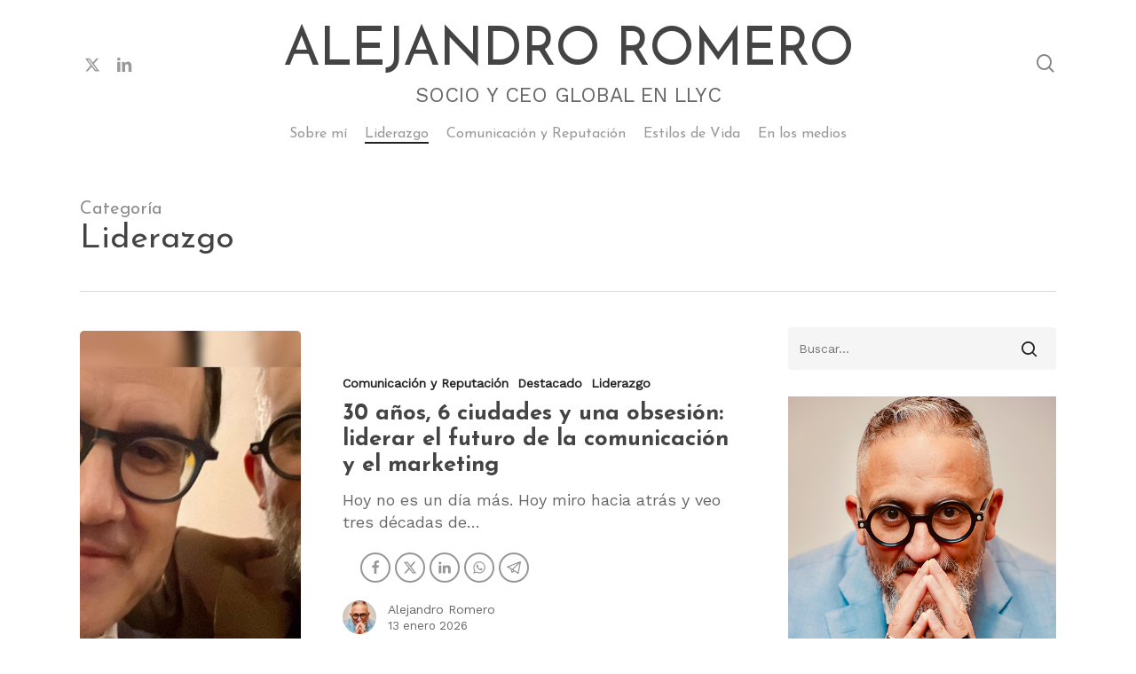

--- FILE ---
content_type: text/html; charset=UTF-8
request_url: https://alejandroromerollyc.com/liderazgo/
body_size: 25342
content:
<!doctype html>
<html lang="es" prefix="og: http://ogp.me/ns#" class="no-js">
<head>
	<meta charset="UTF-8">
	<meta name="viewport" content="width=device-width, initial-scale=1, maximum-scale=1, user-scalable=0" /><meta name='robots' content='index, follow, max-image-preview:large, max-snippet:-1, max-video-preview:-1' />
<meta property="og:locale" content="es_ES" />
<meta property="og:type" content="object" />
<meta property="og:title" content="Liderazgo" />
<meta property="og:url" content="https://alejandroromerollyc.com/liderazgo/" />
<meta property="og:site_name" content="Alejandro Romero" />
<meta property="og:image:width" content="1800" />
<meta property="og:image:height" content="1105" />

	<!-- This site is optimized with the Yoast SEO plugin v26.8 - https://yoast.com/product/yoast-seo-wordpress/ -->
	<title>Liderazgo Archives - Alejandro Romero</title>
	<link rel="canonical" href="https://alejandroromerollyc.com/liderazgo/" />
	<link rel="next" href="https://alejandroromerollyc.com/liderazgo/page/2/" />
	<meta property="og:locale" content="es_ES" />
	<meta property="og:type" content="article" />
	<meta property="og:title" content="Liderazgo Archives - Alejandro Romero" />
	<meta property="og:url" content="https://alejandroromerollyc.com/liderazgo/" />
	<meta property="og:site_name" content="Alejandro Romero" />
	<meta property="og:image" content="https://alejandroromerollyc.com/wp-content/uploads/2024/09/FOTO_ARO_LR-e1725410562174.jpg" />
	<meta property="og:image:width" content="1282" />
	<meta property="og:image:height" content="617" />
	<meta property="og:image:type" content="image/jpeg" />
	<meta name="twitter:card" content="summary_large_image" />
	<meta name="twitter:site" content="@aromerollyc" />
	<script type="application/ld+json" class="yoast-schema-graph">{"@context":"https://schema.org","@graph":[{"@type":"CollectionPage","@id":"https://alejandroromerollyc.com/liderazgo/","url":"https://alejandroromerollyc.com/liderazgo/","name":"Liderazgo Archives - Alejandro Romero","isPartOf":{"@id":"https://alejandroromerollyc.com/#website"},"primaryImageOfPage":{"@id":"https://alejandroromerollyc.com/liderazgo/#primaryimage"},"image":{"@id":"https://alejandroromerollyc.com/liderazgo/#primaryimage"},"thumbnailUrl":"https://alejandroromerollyc.com/wp-content/uploads/2026/01/Diseño-sin-título-4.png","breadcrumb":{"@id":"https://alejandroromerollyc.com/liderazgo/#breadcrumb"},"inLanguage":"es"},{"@type":"ImageObject","inLanguage":"es","@id":"https://alejandroromerollyc.com/liderazgo/#primaryimage","url":"https://alejandroromerollyc.com/wp-content/uploads/2026/01/Diseño-sin-título-4.png","contentUrl":"https://alejandroromerollyc.com/wp-content/uploads/2026/01/Diseño-sin-título-4.png","width":1800,"height":1105},{"@type":"BreadcrumbList","@id":"https://alejandroromerollyc.com/liderazgo/#breadcrumb","itemListElement":[{"@type":"ListItem","position":1,"name":"Home","item":"https://alejandroromerollyc.com/"},{"@type":"ListItem","position":2,"name":"Liderazgo"}]},{"@type":"WebSite","@id":"https://alejandroromerollyc.com/#website","url":"https://alejandroromerollyc.com/","name":"Alejandro Romero","description":"Alejandro Romero, Global CEO at LLYC, leads the strategic plan, Key Clients, and is a corporate communications expert and M&amp;A advisor.","publisher":{"@id":"https://alejandroromerollyc.com/#/schema/person/1d05c2412a0c296000e16c0216508fdf"},"alternateName":"SOCIO Y CEO GLOBAL EN LLYC","potentialAction":[{"@type":"SearchAction","target":{"@type":"EntryPoint","urlTemplate":"https://alejandroromerollyc.com/?s={search_term_string}"},"query-input":{"@type":"PropertyValueSpecification","valueRequired":true,"valueName":"search_term_string"}}],"inLanguage":"es"},{"@type":["Person","Organization"],"@id":"https://alejandroromerollyc.com/#/schema/person/1d05c2412a0c296000e16c0216508fdf","name":"Alejandro Romero","image":{"@type":"ImageObject","inLanguage":"es","@id":"https://alejandroromerollyc.com/#/schema/person/image/","url":"https://alejandroromerollyc.com/wp-content/uploads/2022/11/aro.jpg","contentUrl":"https://alejandroromerollyc.com/wp-content/uploads/2022/11/aro.jpg","width":500,"height":500,"caption":"Alejandro Romero"},"logo":{"@id":"https://alejandroromerollyc.com/#/schema/person/image/"},"description":"SOCIO Y CEO GLOBAL EN LLYC Experto en comunicación corporativa financiera, comunicación de crisis, litigios, marketing, comunicación Online y consultoría estratégica.","sameAs":["https://www.linkedin.com/in/alejandroromeropaniagua/","https://x.com/aromerollyc","https://www.youtube.com/alejandroromerollyc"]}]}</script>
	<!-- / Yoast SEO plugin. -->


<link rel='dns-prefetch' href='//www.googletagmanager.com' />
<link rel='dns-prefetch' href='//fonts.googleapis.com' />
<link rel="alternate" type="application/rss+xml" title="Alejandro Romero &raquo; Feed" href="https://alejandroromerollyc.com/feed/" />
<link rel="alternate" type="application/rss+xml" title="Alejandro Romero &raquo; Feed de los comentarios" href="https://alejandroromerollyc.com/comments/feed/" />
<link rel="alternate" type="application/rss+xml" title="Alejandro Romero &raquo; Categoría Liderazgo del feed" href="https://alejandroromerollyc.com/liderazgo/feed/" />
		<!-- This site uses the Google Analytics by MonsterInsights plugin v9.11.1 - Using Analytics tracking - https://www.monsterinsights.com/ -->
							<script src="//www.googletagmanager.com/gtag/js?id=G-84WSX4TZ3N"  data-cfasync="false" data-wpfc-render="false" type="text/javascript" async></script>
			<script data-cfasync="false" data-wpfc-render="false" type="text/javascript">
				var mi_version = '9.11.1';
				var mi_track_user = true;
				var mi_no_track_reason = '';
								var MonsterInsightsDefaultLocations = {"page_location":"https:\/\/alejandroromerollyc.com\/liderazgo\/"};
								if ( typeof MonsterInsightsPrivacyGuardFilter === 'function' ) {
					var MonsterInsightsLocations = (typeof MonsterInsightsExcludeQuery === 'object') ? MonsterInsightsPrivacyGuardFilter( MonsterInsightsExcludeQuery ) : MonsterInsightsPrivacyGuardFilter( MonsterInsightsDefaultLocations );
				} else {
					var MonsterInsightsLocations = (typeof MonsterInsightsExcludeQuery === 'object') ? MonsterInsightsExcludeQuery : MonsterInsightsDefaultLocations;
				}

								var disableStrs = [
										'ga-disable-G-84WSX4TZ3N',
									];

				/* Function to detect opted out users */
				function __gtagTrackerIsOptedOut() {
					for (var index = 0; index < disableStrs.length; index++) {
						if (document.cookie.indexOf(disableStrs[index] + '=true') > -1) {
							return true;
						}
					}

					return false;
				}

				/* Disable tracking if the opt-out cookie exists. */
				if (__gtagTrackerIsOptedOut()) {
					for (var index = 0; index < disableStrs.length; index++) {
						window[disableStrs[index]] = true;
					}
				}

				/* Opt-out function */
				function __gtagTrackerOptout() {
					for (var index = 0; index < disableStrs.length; index++) {
						document.cookie = disableStrs[index] + '=true; expires=Thu, 31 Dec 2099 23:59:59 UTC; path=/';
						window[disableStrs[index]] = true;
					}
				}

				if ('undefined' === typeof gaOptout) {
					function gaOptout() {
						__gtagTrackerOptout();
					}
				}
								window.dataLayer = window.dataLayer || [];

				window.MonsterInsightsDualTracker = {
					helpers: {},
					trackers: {},
				};
				if (mi_track_user) {
					function __gtagDataLayer() {
						dataLayer.push(arguments);
					}

					function __gtagTracker(type, name, parameters) {
						if (!parameters) {
							parameters = {};
						}

						if (parameters.send_to) {
							__gtagDataLayer.apply(null, arguments);
							return;
						}

						if (type === 'event') {
														parameters.send_to = monsterinsights_frontend.v4_id;
							var hookName = name;
							if (typeof parameters['event_category'] !== 'undefined') {
								hookName = parameters['event_category'] + ':' + name;
							}

							if (typeof MonsterInsightsDualTracker.trackers[hookName] !== 'undefined') {
								MonsterInsightsDualTracker.trackers[hookName](parameters);
							} else {
								__gtagDataLayer('event', name, parameters);
							}
							
						} else {
							__gtagDataLayer.apply(null, arguments);
						}
					}

					__gtagTracker('js', new Date());
					__gtagTracker('set', {
						'developer_id.dZGIzZG': true,
											});
					if ( MonsterInsightsLocations.page_location ) {
						__gtagTracker('set', MonsterInsightsLocations);
					}
										__gtagTracker('config', 'G-84WSX4TZ3N', {"forceSSL":"true"} );
										window.gtag = __gtagTracker;										(function () {
						/* https://developers.google.com/analytics/devguides/collection/analyticsjs/ */
						/* ga and __gaTracker compatibility shim. */
						var noopfn = function () {
							return null;
						};
						var newtracker = function () {
							return new Tracker();
						};
						var Tracker = function () {
							return null;
						};
						var p = Tracker.prototype;
						p.get = noopfn;
						p.set = noopfn;
						p.send = function () {
							var args = Array.prototype.slice.call(arguments);
							args.unshift('send');
							__gaTracker.apply(null, args);
						};
						var __gaTracker = function () {
							var len = arguments.length;
							if (len === 0) {
								return;
							}
							var f = arguments[len - 1];
							if (typeof f !== 'object' || f === null || typeof f.hitCallback !== 'function') {
								if ('send' === arguments[0]) {
									var hitConverted, hitObject = false, action;
									if ('event' === arguments[1]) {
										if ('undefined' !== typeof arguments[3]) {
											hitObject = {
												'eventAction': arguments[3],
												'eventCategory': arguments[2],
												'eventLabel': arguments[4],
												'value': arguments[5] ? arguments[5] : 1,
											}
										}
									}
									if ('pageview' === arguments[1]) {
										if ('undefined' !== typeof arguments[2]) {
											hitObject = {
												'eventAction': 'page_view',
												'page_path': arguments[2],
											}
										}
									}
									if (typeof arguments[2] === 'object') {
										hitObject = arguments[2];
									}
									if (typeof arguments[5] === 'object') {
										Object.assign(hitObject, arguments[5]);
									}
									if ('undefined' !== typeof arguments[1].hitType) {
										hitObject = arguments[1];
										if ('pageview' === hitObject.hitType) {
											hitObject.eventAction = 'page_view';
										}
									}
									if (hitObject) {
										action = 'timing' === arguments[1].hitType ? 'timing_complete' : hitObject.eventAction;
										hitConverted = mapArgs(hitObject);
										__gtagTracker('event', action, hitConverted);
									}
								}
								return;
							}

							function mapArgs(args) {
								var arg, hit = {};
								var gaMap = {
									'eventCategory': 'event_category',
									'eventAction': 'event_action',
									'eventLabel': 'event_label',
									'eventValue': 'event_value',
									'nonInteraction': 'non_interaction',
									'timingCategory': 'event_category',
									'timingVar': 'name',
									'timingValue': 'value',
									'timingLabel': 'event_label',
									'page': 'page_path',
									'location': 'page_location',
									'title': 'page_title',
									'referrer' : 'page_referrer',
								};
								for (arg in args) {
																		if (!(!args.hasOwnProperty(arg) || !gaMap.hasOwnProperty(arg))) {
										hit[gaMap[arg]] = args[arg];
									} else {
										hit[arg] = args[arg];
									}
								}
								return hit;
							}

							try {
								f.hitCallback();
							} catch (ex) {
							}
						};
						__gaTracker.create = newtracker;
						__gaTracker.getByName = newtracker;
						__gaTracker.getAll = function () {
							return [];
						};
						__gaTracker.remove = noopfn;
						__gaTracker.loaded = true;
						window['__gaTracker'] = __gaTracker;
					})();
									} else {
										console.log("");
					(function () {
						function __gtagTracker() {
							return null;
						}

						window['__gtagTracker'] = __gtagTracker;
						window['gtag'] = __gtagTracker;
					})();
									}
			</script>
							<!-- / Google Analytics by MonsterInsights -->
		<style id='wp-img-auto-sizes-contain-inline-css' type='text/css'>
img:is([sizes=auto i],[sizes^="auto," i]){contain-intrinsic-size:3000px 1500px}
/*# sourceURL=wp-img-auto-sizes-contain-inline-css */
</style>
<link rel='stylesheet' id='icomoon-css' href='https://alejandroromerollyc.com/wp-content/plugins/solid-post-likes/vendor/htmlburger/carbon-field-icon/build/icomoon.css?ver=1.0.0' type='text/css' media='all' />
<style id='wp-emoji-styles-inline-css' type='text/css'>

	img.wp-smiley, img.emoji {
		display: inline !important;
		border: none !important;
		box-shadow: none !important;
		height: 1em !important;
		width: 1em !important;
		margin: 0 0.07em !important;
		vertical-align: -0.1em !important;
		background: none !important;
		padding: 0 !important;
	}
/*# sourceURL=wp-emoji-styles-inline-css */
</style>
<link rel='stylesheet' id='wp-block-library-css' href='https://alejandroromerollyc.com/wp-includes/css/dist/block-library/style.min.css?ver=5d6ca810dc5a2fa2cabbc9a6d1d4d755' type='text/css' media='all' />
<style id='global-styles-inline-css' type='text/css'>
:root{--wp--preset--aspect-ratio--square: 1;--wp--preset--aspect-ratio--4-3: 4/3;--wp--preset--aspect-ratio--3-4: 3/4;--wp--preset--aspect-ratio--3-2: 3/2;--wp--preset--aspect-ratio--2-3: 2/3;--wp--preset--aspect-ratio--16-9: 16/9;--wp--preset--aspect-ratio--9-16: 9/16;--wp--preset--color--black: #000000;--wp--preset--color--cyan-bluish-gray: #abb8c3;--wp--preset--color--white: #ffffff;--wp--preset--color--pale-pink: #f78da7;--wp--preset--color--vivid-red: #cf2e2e;--wp--preset--color--luminous-vivid-orange: #ff6900;--wp--preset--color--luminous-vivid-amber: #fcb900;--wp--preset--color--light-green-cyan: #7bdcb5;--wp--preset--color--vivid-green-cyan: #00d084;--wp--preset--color--pale-cyan-blue: #8ed1fc;--wp--preset--color--vivid-cyan-blue: #0693e3;--wp--preset--color--vivid-purple: #9b51e0;--wp--preset--gradient--vivid-cyan-blue-to-vivid-purple: linear-gradient(135deg,rgb(6,147,227) 0%,rgb(155,81,224) 100%);--wp--preset--gradient--light-green-cyan-to-vivid-green-cyan: linear-gradient(135deg,rgb(122,220,180) 0%,rgb(0,208,130) 100%);--wp--preset--gradient--luminous-vivid-amber-to-luminous-vivid-orange: linear-gradient(135deg,rgb(252,185,0) 0%,rgb(255,105,0) 100%);--wp--preset--gradient--luminous-vivid-orange-to-vivid-red: linear-gradient(135deg,rgb(255,105,0) 0%,rgb(207,46,46) 100%);--wp--preset--gradient--very-light-gray-to-cyan-bluish-gray: linear-gradient(135deg,rgb(238,238,238) 0%,rgb(169,184,195) 100%);--wp--preset--gradient--cool-to-warm-spectrum: linear-gradient(135deg,rgb(74,234,220) 0%,rgb(151,120,209) 20%,rgb(207,42,186) 40%,rgb(238,44,130) 60%,rgb(251,105,98) 80%,rgb(254,248,76) 100%);--wp--preset--gradient--blush-light-purple: linear-gradient(135deg,rgb(255,206,236) 0%,rgb(152,150,240) 100%);--wp--preset--gradient--blush-bordeaux: linear-gradient(135deg,rgb(254,205,165) 0%,rgb(254,45,45) 50%,rgb(107,0,62) 100%);--wp--preset--gradient--luminous-dusk: linear-gradient(135deg,rgb(255,203,112) 0%,rgb(199,81,192) 50%,rgb(65,88,208) 100%);--wp--preset--gradient--pale-ocean: linear-gradient(135deg,rgb(255,245,203) 0%,rgb(182,227,212) 50%,rgb(51,167,181) 100%);--wp--preset--gradient--electric-grass: linear-gradient(135deg,rgb(202,248,128) 0%,rgb(113,206,126) 100%);--wp--preset--gradient--midnight: linear-gradient(135deg,rgb(2,3,129) 0%,rgb(40,116,252) 100%);--wp--preset--font-size--small: 13px;--wp--preset--font-size--medium: 20px;--wp--preset--font-size--large: 36px;--wp--preset--font-size--x-large: 42px;--wp--preset--spacing--20: 0.44rem;--wp--preset--spacing--30: 0.67rem;--wp--preset--spacing--40: 1rem;--wp--preset--spacing--50: 1.5rem;--wp--preset--spacing--60: 2.25rem;--wp--preset--spacing--70: 3.38rem;--wp--preset--spacing--80: 5.06rem;--wp--preset--shadow--natural: 6px 6px 9px rgba(0, 0, 0, 0.2);--wp--preset--shadow--deep: 12px 12px 50px rgba(0, 0, 0, 0.4);--wp--preset--shadow--sharp: 6px 6px 0px rgba(0, 0, 0, 0.2);--wp--preset--shadow--outlined: 6px 6px 0px -3px rgb(255, 255, 255), 6px 6px rgb(0, 0, 0);--wp--preset--shadow--crisp: 6px 6px 0px rgb(0, 0, 0);}:where(.is-layout-flex){gap: 0.5em;}:where(.is-layout-grid){gap: 0.5em;}body .is-layout-flex{display: flex;}.is-layout-flex{flex-wrap: wrap;align-items: center;}.is-layout-flex > :is(*, div){margin: 0;}body .is-layout-grid{display: grid;}.is-layout-grid > :is(*, div){margin: 0;}:where(.wp-block-columns.is-layout-flex){gap: 2em;}:where(.wp-block-columns.is-layout-grid){gap: 2em;}:where(.wp-block-post-template.is-layout-flex){gap: 1.25em;}:where(.wp-block-post-template.is-layout-grid){gap: 1.25em;}.has-black-color{color: var(--wp--preset--color--black) !important;}.has-cyan-bluish-gray-color{color: var(--wp--preset--color--cyan-bluish-gray) !important;}.has-white-color{color: var(--wp--preset--color--white) !important;}.has-pale-pink-color{color: var(--wp--preset--color--pale-pink) !important;}.has-vivid-red-color{color: var(--wp--preset--color--vivid-red) !important;}.has-luminous-vivid-orange-color{color: var(--wp--preset--color--luminous-vivid-orange) !important;}.has-luminous-vivid-amber-color{color: var(--wp--preset--color--luminous-vivid-amber) !important;}.has-light-green-cyan-color{color: var(--wp--preset--color--light-green-cyan) !important;}.has-vivid-green-cyan-color{color: var(--wp--preset--color--vivid-green-cyan) !important;}.has-pale-cyan-blue-color{color: var(--wp--preset--color--pale-cyan-blue) !important;}.has-vivid-cyan-blue-color{color: var(--wp--preset--color--vivid-cyan-blue) !important;}.has-vivid-purple-color{color: var(--wp--preset--color--vivid-purple) !important;}.has-black-background-color{background-color: var(--wp--preset--color--black) !important;}.has-cyan-bluish-gray-background-color{background-color: var(--wp--preset--color--cyan-bluish-gray) !important;}.has-white-background-color{background-color: var(--wp--preset--color--white) !important;}.has-pale-pink-background-color{background-color: var(--wp--preset--color--pale-pink) !important;}.has-vivid-red-background-color{background-color: var(--wp--preset--color--vivid-red) !important;}.has-luminous-vivid-orange-background-color{background-color: var(--wp--preset--color--luminous-vivid-orange) !important;}.has-luminous-vivid-amber-background-color{background-color: var(--wp--preset--color--luminous-vivid-amber) !important;}.has-light-green-cyan-background-color{background-color: var(--wp--preset--color--light-green-cyan) !important;}.has-vivid-green-cyan-background-color{background-color: var(--wp--preset--color--vivid-green-cyan) !important;}.has-pale-cyan-blue-background-color{background-color: var(--wp--preset--color--pale-cyan-blue) !important;}.has-vivid-cyan-blue-background-color{background-color: var(--wp--preset--color--vivid-cyan-blue) !important;}.has-vivid-purple-background-color{background-color: var(--wp--preset--color--vivid-purple) !important;}.has-black-border-color{border-color: var(--wp--preset--color--black) !important;}.has-cyan-bluish-gray-border-color{border-color: var(--wp--preset--color--cyan-bluish-gray) !important;}.has-white-border-color{border-color: var(--wp--preset--color--white) !important;}.has-pale-pink-border-color{border-color: var(--wp--preset--color--pale-pink) !important;}.has-vivid-red-border-color{border-color: var(--wp--preset--color--vivid-red) !important;}.has-luminous-vivid-orange-border-color{border-color: var(--wp--preset--color--luminous-vivid-orange) !important;}.has-luminous-vivid-amber-border-color{border-color: var(--wp--preset--color--luminous-vivid-amber) !important;}.has-light-green-cyan-border-color{border-color: var(--wp--preset--color--light-green-cyan) !important;}.has-vivid-green-cyan-border-color{border-color: var(--wp--preset--color--vivid-green-cyan) !important;}.has-pale-cyan-blue-border-color{border-color: var(--wp--preset--color--pale-cyan-blue) !important;}.has-vivid-cyan-blue-border-color{border-color: var(--wp--preset--color--vivid-cyan-blue) !important;}.has-vivid-purple-border-color{border-color: var(--wp--preset--color--vivid-purple) !important;}.has-vivid-cyan-blue-to-vivid-purple-gradient-background{background: var(--wp--preset--gradient--vivid-cyan-blue-to-vivid-purple) !important;}.has-light-green-cyan-to-vivid-green-cyan-gradient-background{background: var(--wp--preset--gradient--light-green-cyan-to-vivid-green-cyan) !important;}.has-luminous-vivid-amber-to-luminous-vivid-orange-gradient-background{background: var(--wp--preset--gradient--luminous-vivid-amber-to-luminous-vivid-orange) !important;}.has-luminous-vivid-orange-to-vivid-red-gradient-background{background: var(--wp--preset--gradient--luminous-vivid-orange-to-vivid-red) !important;}.has-very-light-gray-to-cyan-bluish-gray-gradient-background{background: var(--wp--preset--gradient--very-light-gray-to-cyan-bluish-gray) !important;}.has-cool-to-warm-spectrum-gradient-background{background: var(--wp--preset--gradient--cool-to-warm-spectrum) !important;}.has-blush-light-purple-gradient-background{background: var(--wp--preset--gradient--blush-light-purple) !important;}.has-blush-bordeaux-gradient-background{background: var(--wp--preset--gradient--blush-bordeaux) !important;}.has-luminous-dusk-gradient-background{background: var(--wp--preset--gradient--luminous-dusk) !important;}.has-pale-ocean-gradient-background{background: var(--wp--preset--gradient--pale-ocean) !important;}.has-electric-grass-gradient-background{background: var(--wp--preset--gradient--electric-grass) !important;}.has-midnight-gradient-background{background: var(--wp--preset--gradient--midnight) !important;}.has-small-font-size{font-size: var(--wp--preset--font-size--small) !important;}.has-medium-font-size{font-size: var(--wp--preset--font-size--medium) !important;}.has-large-font-size{font-size: var(--wp--preset--font-size--large) !important;}.has-x-large-font-size{font-size: var(--wp--preset--font-size--x-large) !important;}
/*# sourceURL=global-styles-inline-css */
</style>

<style id='classic-theme-styles-inline-css' type='text/css'>
/*! This file is auto-generated */
.wp-block-button__link{color:#fff;background-color:#32373c;border-radius:9999px;box-shadow:none;text-decoration:none;padding:calc(.667em + 2px) calc(1.333em + 2px);font-size:1.125em}.wp-block-file__button{background:#32373c;color:#fff;text-decoration:none}
/*# sourceURL=/wp-includes/css/classic-themes.min.css */
</style>
<link rel='stylesheet' id='ctf_styles-css' href='https://alejandroromerollyc.com/wp-content/plugins/custom-twitter-feeds/css/ctf-styles.min.css?ver=2.3.1' type='text/css' media='all' />
<link rel='stylesheet' id='oacs-spl-public-css' href='https://alejandroromerollyc.com/wp-content/plugins/solid-post-likes/views/public/css/solid-post-likes-public.css?ver=1.0.6' type='text/css' media='' />
<link rel='stylesheet' id='search-filter-plugin-styles-css' href='https://alejandroromerollyc.com/wp-content/plugins/search-filter-pro/public/assets/css/search-filter.min.css?ver=2.5.11' type='text/css' media='all' />
<link rel='stylesheet' id='font-awesome-css' href='https://alejandroromerollyc.com/wp-content/themes/salient/css/font-awesome-legacy.min.css?ver=4.7.1' type='text/css' media='all' />
<link rel='stylesheet' id='salient-grid-system-css' href='https://alejandroromerollyc.com/wp-content/themes/salient/css/build/grid-system.css?ver=16.0.5' type='text/css' media='all' />
<link rel='stylesheet' id='main-styles-css' href='https://alejandroromerollyc.com/wp-content/themes/salient/css/build/style.css?ver=16.0.5' type='text/css' media='all' />
<link rel='stylesheet' id='nectar-header-layout-centered-bottom-bar-css' href='https://alejandroromerollyc.com/wp-content/themes/salient/css/build/header/header-layout-centered-bottom-bar.css?ver=16.0.5' type='text/css' media='all' />
<link rel='stylesheet' id='nectar_default_font_open_sans-css' href='https://fonts.googleapis.com/css?family=Open+Sans%3A300%2C400%2C600%2C700&#038;subset=latin%2Clatin-ext' type='text/css' media='all' />
<link rel='stylesheet' id='nectar-blog-standard-featured-left-css' href='https://alejandroromerollyc.com/wp-content/themes/salient/css/build/blog/standard-featured-left.css?ver=16.0.5' type='text/css' media='all' />
<link rel='stylesheet' id='responsive-css' href='https://alejandroromerollyc.com/wp-content/themes/salient/css/build/responsive.css?ver=16.0.5' type='text/css' media='all' />
<link rel='stylesheet' id='skin-material-css' href='https://alejandroromerollyc.com/wp-content/themes/salient/css/build/skin-material.css?ver=16.0.5' type='text/css' media='all' />
<link rel='stylesheet' id='salient-wp-menu-dynamic-css' href='https://alejandroromerollyc.com/wp-content/uploads/salient/menu-dynamic.css?ver=96167' type='text/css' media='all' />
<link rel='stylesheet' id='nectar-widget-posts-css' href='https://alejandroromerollyc.com/wp-content/themes/salient/css/build/elements/widget-nectar-posts.css?ver=16.0.5' type='text/css' media='all' />
<link rel='stylesheet' id='subscribe-forms-css-css' href='https://alejandroromerollyc.com/wp-content/plugins/easy-social-share-buttons/assets/modules/subscribe-forms.min.css?ver=9.2' type='text/css' media='all' />
<link rel='stylesheet' id='click2tweet-css-css' href='https://alejandroromerollyc.com/wp-content/plugins/easy-social-share-buttons/assets/modules/click-to-tweet.min.css?ver=9.2' type='text/css' media='all' />
<link rel='stylesheet' id='easy-social-share-buttons-animations-css' href='https://alejandroromerollyc.com/wp-content/plugins/easy-social-share-buttons/assets/css/essb-animations.min.css?ver=9.2' type='text/css' media='all' />
<link rel='stylesheet' id='easy-social-share-buttons-css' href='https://alejandroromerollyc.com/wp-content/plugins/easy-social-share-buttons/assets/css/easy-social-share-buttons.min.css?ver=9.2' type='text/css' media='all' />
<style id='easy-social-share-buttons-inline-css' type='text/css'>
.essb_displayed_sidebar{left:20px!important;}.essb_displayed_sidebar_right{right:20px!important;}
/*# sourceURL=easy-social-share-buttons-inline-css */
</style>
<link rel='stylesheet' id='dynamic-css-css' href='https://alejandroromerollyc.com/wp-content/themes/salient/css/salient-dynamic-styles.css?ver=71252' type='text/css' media='all' />
<style id='dynamic-css-inline-css' type='text/css'>
body[data-bg-header="true"].category .container-wrap,body[data-bg-header="true"].author .container-wrap,body[data-bg-header="true"].date .container-wrap,body[data-bg-header="true"].blog .container-wrap{padding-top:var(--container-padding)!important}.archive.author .row .col.section-title span,.archive.category .row .col.section-title span,.archive.tag .row .col.section-title span,.archive.date .row .col.section-title span{padding-left:0}body.author #page-header-wrap #page-header-bg,body.category #page-header-wrap #page-header-bg,body.tag #page-header-wrap #page-header-bg,body.date #page-header-wrap #page-header-bg{height:auto;padding-top:8%;padding-bottom:8%;}.archive #page-header-wrap{height:auto;}.archive.category .row .col.section-title p,.archive.tag .row .col.section-title p{margin-top:10px;}body[data-bg-header="true"].archive .container-wrap.meta_overlaid_blog,body[data-bg-header="true"].category .container-wrap.meta_overlaid_blog,body[data-bg-header="true"].author .container-wrap.meta_overlaid_blog,body[data-bg-header="true"].date .container-wrap.meta_overlaid_blog{padding-top:0!important;}#page-header-bg[data-alignment="center"] .span_6 p{margin:0 auto;}body.archive #page-header-bg:not(.fullscreen-header) .span_6{position:relative;-webkit-transform:none;transform:none;top:0;}.blog-archive-header .nectar-author-gravatar img{width:125px;border-radius:100px;}.blog-archive-header .container .span_12 p{font-size:min(max(calc(1.3vw),16px),20px);line-height:1.5;margin-top:.5em;}body .page-header-no-bg.color-bg{padding:5% 0;}@media only screen and (max-width:1000px){body .page-header-no-bg.color-bg{padding:7% 0;}}@media only screen and (max-width:690px){body .page-header-no-bg.color-bg{padding:9% 0;}.blog-archive-header .nectar-author-gravatar img{width:75px;}}.blog-archive-header.color-bg .col.section-title{border-bottom:0;padding:0;}.blog-archive-header.color-bg *{color:inherit!important;}.nectar-archive-tax-count{position:relative;padding:.5em;transform:translateX(0.25em) translateY(-0.75em);font-size:clamp(14px,0.3em,20px);display:inline-block;vertical-align:super;}.nectar-archive-tax-count:before{content:"";display:block;padding-bottom:100%;width:100%;position:absolute;top:50%;left:50%;transform:translate(-50%,-50%);border-radius:100px;background-color:currentColor;opacity:0.1;}@media only screen and (min-width:1000px){body #ajax-content-wrap.no-scroll{min-height:calc(100vh - 164px);height:calc(100vh - 164px)!important;}}@media only screen and (min-width:1000px){#page-header-wrap.fullscreen-header,#page-header-wrap.fullscreen-header #page-header-bg,html:not(.nectar-box-roll-loaded) .nectar-box-roll > #page-header-bg.fullscreen-header,.nectar_fullscreen_zoom_recent_projects,#nectar_fullscreen_rows:not(.afterLoaded) > div{height:calc(100vh - 163px);}.wpb_row.vc_row-o-full-height.top-level,.wpb_row.vc_row-o-full-height.top-level > .col.span_12{min-height:calc(100vh - 163px);}html:not(.nectar-box-roll-loaded) .nectar-box-roll > #page-header-bg.fullscreen-header{top:164px;}.nectar-slider-wrap[data-fullscreen="true"]:not(.loaded),.nectar-slider-wrap[data-fullscreen="true"]:not(.loaded) .swiper-container{height:calc(100vh - 162px)!important;}.admin-bar .nectar-slider-wrap[data-fullscreen="true"]:not(.loaded),.admin-bar .nectar-slider-wrap[data-fullscreen="true"]:not(.loaded) .swiper-container{height:calc(100vh - 162px - 32px)!important;}}.admin-bar[class*="page-template-template-no-header"] .wpb_row.vc_row-o-full-height.top-level,.admin-bar[class*="page-template-template-no-header"] .wpb_row.vc_row-o-full-height.top-level > .col.span_12{min-height:calc(100vh - 32px);}body[class*="page-template-template-no-header"] .wpb_row.vc_row-o-full-height.top-level,body[class*="page-template-template-no-header"] .wpb_row.vc_row-o-full-height.top-level > .col.span_12{min-height:100vh;}@media only screen and (max-width:999px){.using-mobile-browser #nectar_fullscreen_rows:not(.afterLoaded):not([data-mobile-disable="on"]) > div{height:calc(100vh - 100px);}.using-mobile-browser .wpb_row.vc_row-o-full-height.top-level,.using-mobile-browser .wpb_row.vc_row-o-full-height.top-level > .col.span_12,[data-permanent-transparent="1"].using-mobile-browser .wpb_row.vc_row-o-full-height.top-level,[data-permanent-transparent="1"].using-mobile-browser .wpb_row.vc_row-o-full-height.top-level > .col.span_12{min-height:calc(100vh - 100px);}html:not(.nectar-box-roll-loaded) .nectar-box-roll > #page-header-bg.fullscreen-header,.nectar_fullscreen_zoom_recent_projects,.nectar-slider-wrap[data-fullscreen="true"]:not(.loaded),.nectar-slider-wrap[data-fullscreen="true"]:not(.loaded) .swiper-container,#nectar_fullscreen_rows:not(.afterLoaded):not([data-mobile-disable="on"]) > div{height:calc(100vh - 47px);}.wpb_row.vc_row-o-full-height.top-level,.wpb_row.vc_row-o-full-height.top-level > .col.span_12{min-height:calc(100vh - 47px);}body[data-transparent-header="false"] #ajax-content-wrap.no-scroll{min-height:calc(100vh - 47px);height:calc(100vh - 47px);}}.screen-reader-text,.nectar-skip-to-content:not(:focus){border:0;clip:rect(1px,1px,1px,1px);clip-path:inset(50%);height:1px;margin:-1px;overflow:hidden;padding:0;position:absolute!important;width:1px;word-wrap:normal!important;}.row .col img:not([srcset]){width:auto;}.row .col img.img-with-animation.nectar-lazy:not([srcset]){width:100%;}
.postid-1633 .page-header-bg-image{
        background-size: 60%;
    background-position: top center !important;
}

/*********************home*******/
h2 span.inner {
    font-size: 47px !important;
    line-height: 47px !important;
}
.texto-izquierdo,
.texto-derecho {
    background-color:rgb(190 150 86 / 50%);
    padding: 5% 10%;
    color: #222222;
    width: 130%;
}
p.fecha-aro {
    padding-bottom: 0px;
    font-size: 12px;
    font-weight: 600;
    margin-top: 20px;
}
p.category-aro {
    padding-bottom: 10px;
    font-size: 15px;
    font-weight: 600;
}
p.category-aro {
    padding-bottom: 10px;
    font-size: 15px;
}
h3.title-aro {
    color: #222222;
}
.imagen-aro-right {
    width: 100%;
    display: block;
    padding: 35%;
    background-size: cover !important;
    background-repeat: no-repeat !important;
}
.block-letf{
    margin-top: 30px;
    z-index: 1;
}
hr.line-derecho {
    border-color: #222222;
    width: 30%;
    position: absolute;
    left: 12px;
}
.aro-blog {
    margin-bottom: 50px;
}
.block-right{
    margin-top: 30px;
}
.texto-izquierdo {
    margin-left: -140px;
}
.texto-izquierdo hr.line-derecho {
    left: -180px !important;
}

.texto-izquierdo .essb_links,
.texto-derecho .essb_links {
    margin: 0px 0px 30px 0px;
}
.extract-aro {
    padding-bottom: 15px;
    margin-top:15px;
}
#header-outer.small-nav #logo,
#header-outer #logo{
    margin-bottom: 0;
}
.sub-title {
    margin-top: 20px;
    font-size: 23px;
}

/********************************/
/************categorias*******************/
#sidebar .widget {
    margin-bottom: 30px;
}
ul.nectar-social.sidebar li {
    display: inline-flex;
}
ul.nectar-social.sidebar {
    text-align: center;
}
ul.nectar-social.sidebar li a {
    margin: 10px;
}
/*  Home page */
.nectar-post-grid .nectar-post-grid-item .item-meta-extra{
    font-weight:500;
}
.nectar-post-grid[data-columns="2"][data-masonry="yes"] h3{
    font-size:20px;
}
.nectar-post-grid[data-columns="2"] .item-meta-extra{
    font-size:16px;
}
.nectar-post-grid[data-columns="2"] .meta-date{
    font-size:14px;
    font-weight:500;
    line-height:10px;
}
.nectar-post-grid[data-columns="2"] > div:nth-child(2) .content,
.nectar-post-grid[data-columns="2"] > div:nth-child(3) .content{
    padding:30px 30px 15px 30px;
}
.nectar-post-grid-wrap[data-style=content_overlaid] .nectar-post-grid[data-grid-item-height*=vh][data-masonry=yes] .nectar-post-grid-item{
    min-height:295px;
}
.nectar-post-grid .nectar-post-grid-item .content{
    margin-bottom:4rem;
}
.social-share-container .essb_links{
    position:absolute;
    z-index:200;
}
.post-area.featured_img_left #post-1448 .article-content-wrap .post-featured-img{
    background-position: right;
}
i.fa.fa-commenting-o {
    top: 45px;
    font-size: 40px;
}
i.fa.fa-user-o {
    top: 45px;
    font-size: 40px;
}
i.fa.fa-check-square-o {
    top: 45px;
    font-size: 40px;
}
i.fa.fa-bookmark-o {
    top: 45px;
    font-size: 40px;
}
.categ {
    padding-left: 45px;
}

#page-header-bg[data-bg-pos=center] .page-header-bg-image {
    background-position: center;
    display: block;
    height: 770px;
    max-width: initial;
    width: 100%;
}
.essb_links.essb_template_grey-circles-outline-retina .essb_link_love a:focus, .essb_links.essb_template_grey-circles-outline-retina .essb_link_love a:hover {
    color: #ed1c24!important;
    border-color: #ed1c24!important;
}
i.oacs-spl-icon.icon-thumbs-up2 {
    /*color: #ed1c24!important;
    border-color: #ed1c24!important;*/
    background-color: transparent !important;
    border: 2px solid #969696!important;
    border-radius: 20px;
}
.content-inner span.oacs-spl-like-button-wrapper {
    align-items: center;
    justify-content: start;
    display: flex;
    margin: -40px 0px 0px 245px;
    height: 0vh;
}
a.oacs-spl-like-button {
    z-index: 1;
}
.shares.sh span.oacs-spl-like-button-wrapper{
    display: flex;
    align-items: center;
    justify-content: start;
    margin: -37px 0px 0px 243px;
    height: 0vh;
}
.shares.sha span.oacs-spl-like-button-wrapper {
    display: flex;
    align-items: center;
    justify-content: start;
    margin: -35px 0px 25px 246px;
    height: 0vh;
}
ul.essb_links_list.essb_force_hide_name.essb_force_hide {
    text-align: left !important;
}
.essb_links {
    padding-left: 20px;
}
i.oacs-spl-icon.icon-thumbs-up2-filled {
    background-color: transparent;
}
li.essb_item.essb_link_love.nolightbox {
    display: none;
}
/*End Home page*/
/*************movil****************/
@media screen and (max-width:999px) and (min-width:320px) {
h2 span.inner {
    font-size: 23px !important;
    line-height: 19px !important;
}
.nectar-recent-posts-single_featured.multiple_featured>.container .controls {
    margin-left: 30px !important;
}
.texto-izquierdo, .texto-derecho {
    width: 100%;
}
.sub-title {
margin-top: 10px;
    font-size: 16px;
    margin-bottom: 10px;
    padding: 0;
}
#header-outer #logo{
    margin-bottom: 10px;
}
.texto-izquierdo {
    margin-left: 0;
}
.movil-blog img{
     margin-bottom: 0 !important;
}
.movil-blog .span_5,
.movil-blog .span_7{
    margin: 0;
}
#header-outer .mobile-search .icon-salient-search, #header-outer .mobile-user-account .icon-salient-m-user{
    top: 35%;
}
#header-outer #logo.no-image {
    font-size: 22px;
    line-height: 24px;
}
.imagen-movil{
    height: 500px;
}

    /*  Home page */
    .nectar-post-grid .nectar-post-grid-item .content .post-heading{
        max-width:80%;
    }
    .nectar-post-grid .nectar-post-grid-item .content{
        padding:25px;
        max-height:230px;
    }
    .nectar-post-grid[data-columns="2"][data-masonry="yes"] h3{
        font-size:16px !important;
    }
    .nectar-post-grid[data-columns="2"] .item-meta-extra{
        font-size:13px;
        line-height:16px;
    }
    .nectar-post-grid[data-columns="2"] .meta-date{
        font-size:12px;
        line-height:12px;
    }
    .adjust-negative-margin{
        margin-top:-8rem !important;
    }
    .imagen-movil-post {
        height: 550px !important;
    }
    div#syf {
        margin-top: 40px !important;
    }
    .post-grid-movil.nectar-post-grid-wrap .nectar-post-grid-filters h4 {
        width: 100%;
        text-align: center;
    }
    .post-grid-movil.nectar-post-grid-wrap .load-more {
        width: 100%;
    }
    /*End Home page*/
    form#search-filter-form-1561 li {
        display: inline;
        float: left;
    }
    .more-button-1 {
        width: 100%!important;
        padding: 5px 0px 5px 0px;
        text-align: center;
        border: 1px solid #999;
    }
    .post-fmre.white.marcas-img .imagen-fmre-blog {
        min-height: 230px!important;
    }
    .marcas-blog-1 {
        min-height: 270px!important;
        display: initial!important;
    }
    /*.page-numbers.current {
        padding: 6px 10px!important;
        color: white!important;
        border-radius: 3px!important;
        margin-right: 0px!important;
    }*/
    a.page-numbers:not(:first-child):not(:last-child) {
        display: none;
    }
    span.page-numbers.dots {
        display: none;
    }
    .content-inner span.oacs-spl-like-button-wrapper {
        margin: -38px 0px 0px 245px;
    }
    .shares.sha span.oacs-spl-like-button-wrapper {
        margin: -37px 0px 25px 245px;
    }
    
    .postid-1739 #page-header-bg[data-bg-pos=center] .page-header-bg-image {
        height: -webkit-fill-available;
    }
}
/************************************/
/*********** Ajuste home movil ***************/
@media only screen and (max-width:1000px){
    .nectar-post-grid-filters a{
        min-width:90%;
    }
}
/*# sourceURL=dynamic-css-inline-css */
</style>
<link rel='stylesheet' id='salient-child-style-css' href='https://alejandroromerollyc.com/wp-content/themes/salient-child/style.css?ver=16.0.5' type='text/css' media='all' />
<link rel='stylesheet' id='bsf-Defaults-css' href='https://alejandroromerollyc.com/wp-content/uploads/smile_fonts/Defaults/Defaults.css?ver=3.19.7' type='text/css' media='all' />
<link rel='stylesheet' id='redux-google-fonts-salient_redux-css' href='https://fonts.googleapis.com/css?family=Josefin+Sans%3A400%2C700%7CWork+Sans%3A400&#038;ver=6.9' type='text/css' media='all' />
<script type="text/javascript" src="https://alejandroromerollyc.com/wp-content/plugins/google-analytics-for-wordpress/assets/js/frontend-gtag.min.js?ver=9.11.1" id="monsterinsights-frontend-script-js" async="async" data-wp-strategy="async"></script>
<script data-cfasync="false" data-wpfc-render="false" type="text/javascript" id='monsterinsights-frontend-script-js-extra'>/* <![CDATA[ */
var monsterinsights_frontend = {"js_events_tracking":"true","download_extensions":"doc,pdf,ppt,zip,xls,docx,pptx,xlsx","inbound_paths":"[]","home_url":"https:\/\/alejandroromerollyc.com","hash_tracking":"false","v4_id":"G-84WSX4TZ3N"};/* ]]> */
</script>
<script type="text/javascript" src="https://alejandroromerollyc.com/wp-includes/js/jquery/jquery.min.js?ver=3.7.1" id="jquery-core-js"></script>
<script type="text/javascript" src="https://alejandroromerollyc.com/wp-includes/js/jquery/jquery-migrate.min.js?ver=3.4.1" id="jquery-migrate-js"></script>
<script type="text/javascript" id="solid-post-likes-public-js-js-extra">
/* <![CDATA[ */
var oacs_spl_solid_likes = {"ajaxurl":"https://alejandroromerollyc.com/wp-admin/admin-ajax.php"};
//# sourceURL=solid-post-likes-public-js-js-extra
/* ]]> */
</script>
<script type="text/javascript" src="https://alejandroromerollyc.com/wp-content/plugins/solid-post-likes/views/public/js/solid-post-likes-public.js?ver=1.0.6" id="solid-post-likes-public-js-js"></script>
<script type="text/javascript" id="search-filter-plugin-build-js-extra">
/* <![CDATA[ */
var SF_LDATA = {"ajax_url":"https://alejandroromerollyc.com/wp-admin/admin-ajax.php","home_url":"https://alejandroromerollyc.com/","extensions":[]};
//# sourceURL=search-filter-plugin-build-js-extra
/* ]]> */
</script>
<script type="text/javascript" src="https://alejandroromerollyc.com/wp-content/plugins/search-filter-pro/public/assets/js/search-filter-build.min.js?ver=2.5.11" id="search-filter-plugin-build-js"></script>
<script type="text/javascript" src="https://alejandroromerollyc.com/wp-content/plugins/search-filter-pro/public/assets/js/chosen.jquery.min.js?ver=2.5.11" id="search-filter-plugin-chosen-js"></script>

<!-- Fragmento de código de la etiqueta de Google (gtag.js) añadida por Site Kit -->
<!-- Fragmento de código de Google Analytics añadido por Site Kit -->
<script type="text/javascript" src="https://www.googletagmanager.com/gtag/js?id=GT-WF3L4K5" id="google_gtagjs-js" async></script>
<script type="text/javascript" id="google_gtagjs-js-after">
/* <![CDATA[ */
window.dataLayer = window.dataLayer || [];function gtag(){dataLayer.push(arguments);}
gtag("set","linker",{"domains":["alejandroromerollyc.com"]});
gtag("js", new Date());
gtag("set", "developer_id.dZTNiMT", true);
gtag("config", "GT-WF3L4K5");
 window._googlesitekit = window._googlesitekit || {}; window._googlesitekit.throttledEvents = []; window._googlesitekit.gtagEvent = (name, data) => { var key = JSON.stringify( { name, data } ); if ( !! window._googlesitekit.throttledEvents[ key ] ) { return; } window._googlesitekit.throttledEvents[ key ] = true; setTimeout( () => { delete window._googlesitekit.throttledEvents[ key ]; }, 5 ); gtag( "event", name, { ...data, event_source: "site-kit" } ); }; 
//# sourceURL=google_gtagjs-js-after
/* ]]> */
</script>
<link rel="https://api.w.org/" href="https://alejandroromerollyc.com/wp-json/" /><link rel="alternate" title="JSON" type="application/json" href="https://alejandroromerollyc.com/wp-json/wp/v2/categories/4" /><meta name="generator" content="Site Kit by Google 1.170.0" /><script type="text/javascript"> var root = document.getElementsByTagName( "html" )[0]; root.setAttribute( "class", "js" ); </script><meta name="generator" content="Powered by WPBakery Page Builder - drag and drop page builder for WordPress."/>
<meta name="generator" content="Powered by Slider Revolution 6.5.7 - responsive, Mobile-Friendly Slider Plugin for WordPress with comfortable drag and drop interface." />
<link rel="icon" href="https://alejandroromerollyc.com/wp-content/uploads/2021/10/cropped-favicon-aro-32x32.png" sizes="32x32" />
<link rel="icon" href="https://alejandroromerollyc.com/wp-content/uploads/2021/10/cropped-favicon-aro-192x192.png" sizes="192x192" />
<link rel="apple-touch-icon" href="https://alejandroromerollyc.com/wp-content/uploads/2021/10/cropped-favicon-aro-180x180.png" />
<meta name="msapplication-TileImage" content="https://alejandroromerollyc.com/wp-content/uploads/2021/10/cropped-favicon-aro-270x270.png" />
<script type="text/javascript">function setREVStartSize(e){
			//window.requestAnimationFrame(function() {				 
				window.RSIW = window.RSIW===undefined ? window.innerWidth : window.RSIW;	
				window.RSIH = window.RSIH===undefined ? window.innerHeight : window.RSIH;	
				try {								
					var pw = document.getElementById(e.c).parentNode.offsetWidth,
						newh;
					pw = pw===0 || isNaN(pw) ? window.RSIW : pw;
					e.tabw = e.tabw===undefined ? 0 : parseInt(e.tabw);
					e.thumbw = e.thumbw===undefined ? 0 : parseInt(e.thumbw);
					e.tabh = e.tabh===undefined ? 0 : parseInt(e.tabh);
					e.thumbh = e.thumbh===undefined ? 0 : parseInt(e.thumbh);
					e.tabhide = e.tabhide===undefined ? 0 : parseInt(e.tabhide);
					e.thumbhide = e.thumbhide===undefined ? 0 : parseInt(e.thumbhide);
					e.mh = e.mh===undefined || e.mh=="" || e.mh==="auto" ? 0 : parseInt(e.mh,0);		
					if(e.layout==="fullscreen" || e.l==="fullscreen") 						
						newh = Math.max(e.mh,window.RSIH);					
					else{					
						e.gw = Array.isArray(e.gw) ? e.gw : [e.gw];
						for (var i in e.rl) if (e.gw[i]===undefined || e.gw[i]===0) e.gw[i] = e.gw[i-1];					
						e.gh = e.el===undefined || e.el==="" || (Array.isArray(e.el) && e.el.length==0)? e.gh : e.el;
						e.gh = Array.isArray(e.gh) ? e.gh : [e.gh];
						for (var i in e.rl) if (e.gh[i]===undefined || e.gh[i]===0) e.gh[i] = e.gh[i-1];
											
						var nl = new Array(e.rl.length),
							ix = 0,						
							sl;					
						e.tabw = e.tabhide>=pw ? 0 : e.tabw;
						e.thumbw = e.thumbhide>=pw ? 0 : e.thumbw;
						e.tabh = e.tabhide>=pw ? 0 : e.tabh;
						e.thumbh = e.thumbhide>=pw ? 0 : e.thumbh;					
						for (var i in e.rl) nl[i] = e.rl[i]<window.RSIW ? 0 : e.rl[i];
						sl = nl[0];									
						for (var i in nl) if (sl>nl[i] && nl[i]>0) { sl = nl[i]; ix=i;}															
						var m = pw>(e.gw[ix]+e.tabw+e.thumbw) ? 1 : (pw-(e.tabw+e.thumbw)) / (e.gw[ix]);					
						newh =  (e.gh[ix] * m) + (e.tabh + e.thumbh);
					}
					var el = document.getElementById(e.c);
					if (el!==null && el) el.style.height = newh+"px";					
					el = document.getElementById(e.c+"_wrapper");
					if (el!==null && el) {
						el.style.height = newh+"px";
						el.style.display = "block";
					}
				} catch(e){
					console.log("Failure at Presize of Slider:" + e)
				}					   
			//});
		  };</script>
		<style type="text/css" id="wp-custom-css">
			#footer-outer h2.text-center{
	font-size:12px;
	color:red;
	text-align:center;
}		</style>
		<noscript><style> .wpb_animate_when_almost_visible { opacity: 1; }</style></noscript><link data-pagespeed-no-defer data-nowprocket data-wpacu-skip data-no-optimize data-noptimize rel='stylesheet' id='main-styles-non-critical-css' href='https://alejandroromerollyc.com/wp-content/themes/salient/css/build/style-non-critical.css?ver=16.0.5' type='text/css' media='all' />
<link data-pagespeed-no-defer data-nowprocket data-wpacu-skip data-no-optimize data-noptimize rel='stylesheet' id='fancyBox-css' href='https://alejandroromerollyc.com/wp-content/themes/salient/css/build/plugins/jquery.fancybox.css?ver=3.3.1' type='text/css' media='all' />
<link data-pagespeed-no-defer data-nowprocket data-wpacu-skip data-no-optimize data-noptimize rel='stylesheet' id='nectar-ocm-core-css' href='https://alejandroromerollyc.com/wp-content/themes/salient/css/build/off-canvas/core.css?ver=16.0.5' type='text/css' media='all' />
<link data-pagespeed-no-defer data-nowprocket data-wpacu-skip data-no-optimize data-noptimize rel='stylesheet' id='nectar-ocm-slide-out-right-material-css' href='https://alejandroromerollyc.com/wp-content/themes/salient/css/build/off-canvas/slide-out-right-material.css?ver=16.0.5' type='text/css' media='all' />
<link data-pagespeed-no-defer data-nowprocket data-wpacu-skip data-no-optimize data-noptimize rel='stylesheet' id='nectar-ocm-slide-out-right-hover-css' href='https://alejandroromerollyc.com/wp-content/themes/salient/css/build/off-canvas/slide-out-right-hover.css?ver=16.0.5' type='text/css' media='all' />
<link rel='stylesheet' id='rs-plugin-settings-css' href='https://alejandroromerollyc.com/wp-content/plugins/revslider/public/assets/css/rs6.css?ver=6.5.7' type='text/css' media='all' />
<style id='rs-plugin-settings-inline-css' type='text/css'>
#rs-demo-id {}
/*# sourceURL=rs-plugin-settings-inline-css */
</style>
</head><body data-rsssl=1 class="archive category category-liderazgo category-4 wp-theme-salient wp-child-theme-salient-child material essb-9.2 wpb-js-composer js-comp-ver-6.7 vc_responsive" data-footer-reveal="false" data-footer-reveal-shadow="none" data-header-format="centered-menu-bottom-bar" data-body-border="off" data-boxed-style="" data-header-breakpoint="1000" data-dropdown-style="minimal" data-cae="easeOutCubic" data-cad="750" data-megamenu-width="contained" data-aie="none" data-ls="fancybox" data-apte="standard" data-hhun="0" data-fancy-form-rcs="default" data-form-style="default" data-form-submit="regular" data-is="minimal" data-button-style="slightly_rounded_shadow" data-user-account-button="false" data-flex-cols="true" data-col-gap="default" data-header-inherit-rc="false" data-header-search="true" data-animated-anchors="true" data-ajax-transitions="false" data-full-width-header="false" data-slide-out-widget-area="true" data-slide-out-widget-area-style="slide-out-from-right" data-user-set-ocm="off" data-loading-animation="none" data-bg-header="false" data-responsive="1" data-ext-responsive="true" data-ext-padding="90" data-header-resize="0" data-header-color="light" data-transparent-header="false" data-cart="false" data-remove-m-parallax="" data-remove-m-video-bgs="" data-m-animate="0" data-force-header-trans-color="light" data-smooth-scrolling="0" data-permanent-transparent="false" >
	
	<script type="text/javascript">
	 (function(window, document) {

		 if(navigator.userAgent.match(/(Android|iPod|iPhone|iPad|BlackBerry|IEMobile|Opera Mini)/)) {
			 document.body.className += " using-mobile-browser mobile ";
		 }

		 if( !("ontouchstart" in window) ) {

			 var body = document.querySelector("body");
			 var winW = window.innerWidth;
			 var bodyW = body.clientWidth;

			 if (winW > bodyW + 4) {
				 body.setAttribute("style", "--scroll-bar-w: " + (winW - bodyW - 4) + "px");
			 } else {
				 body.setAttribute("style", "--scroll-bar-w: 0px");
			 }
		 }

	 })(window, document);
   </script><a href="#ajax-content-wrap" class="nectar-skip-to-content">Skip to main content</a><div class="ocm-effect-wrap"><div class="ocm-effect-wrap-inner">	
	<div id="header-space"  data-header-mobile-fixed='1'></div> 
	
		<div id="header-outer" data-has-menu="true" data-has-buttons="yes" data-header-button_style="default" data-using-pr-menu="false" data-mobile-fixed="1" data-ptnm="false" data-lhe="animated_underline" data-user-set-bg="#ffffff" data-format="centered-menu-bottom-bar" data-menu-bottom-bar-align="center" data-permanent-transparent="false" data-megamenu-rt="0" data-remove-fixed="0" data-header-resize="0" data-cart="false" data-transparency-option="0" data-box-shadow="large" data-shrink-num="6" data-using-secondary="0" data-using-logo="0" data-logo-height="60" data-m-logo-height="24" data-padding="28" data-full-width="false" data-condense="false" >
		
<div id="search-outer" class="nectar">
	<div id="search">
		<div class="container">
			 <div id="search-box">
				 <div class="inner-wrap">
					 <div class="col span_12">
						  <form role="search" action="https://alejandroromerollyc.com/" method="GET">
														 <input type="text" name="s"  value="" aria-label="Buscar" placeholder="Buscar" />
							 
						<span>Presione enter para buscar o ESC para cerrar</span>
												</form>
					</div><!--/span_12-->
				</div><!--/inner-wrap-->
			 </div><!--/search-box-->
			 <div id="close"><a href="#"><span class="screen-reader-text">Close Search</span>
				<span class="close-wrap"> <span class="close-line close-line1"></span> <span class="close-line close-line2"></span> </span>				 </a></div>
		 </div><!--/container-->
	</div><!--/search-->
</div><!--/search-outer-->

<header id="top">
	<div class="container">
		<div class="row">
			<div class="col span_3">
								<a id="logo" href="https://alejandroromerollyc.com" data-supplied-ml-starting-dark="false" data-supplied-ml-starting="false" data-supplied-ml="false" class="no-image">
					Alejandro Romero				</a>
				<p class="sub-title">SOCIO Y CEO GLOBAL EN LLYC</p>
									<nav class="left-side" data-using-pull-menu="false">
												<ul class="nectar-social"><li id="social-in-menu" class="button_social_group"><a target="_blank" rel="noopener" href="https://twitter.com/aromerollyc"><span class="screen-reader-text">x-twitter</span><i class="icon-salient-x-twitter" aria-hidden="true"></i> </a><a target="_blank" rel="noopener" href="https://www.linkedin.com/in/alejandroromeropaniagua/"><span class="screen-reader-text">linkedin</span><i class="fa fa-linkedin" aria-hidden="true"></i> </a> </li></ul>
				 	 					</nav>
					<nav class="right-side">
												<ul class="buttons" data-user-set-ocm="off"><li id="search-btn"><div><a href="#searchbox"><span class="icon-salient-search" aria-hidden="true"></span><span class="screen-reader-text">search</span></a></div> </li></ul>
																			<div class="slide-out-widget-area-toggle mobile-icon slide-out-from-right" data-custom-color="false" data-icon-animation="simple-transform">
								<div> <a href="#sidewidgetarea" aria-label="Menú de Navegación" aria-expanded="false" class="closed">
									<span class="screen-reader-text">Menu</span><span aria-hidden="true"> <i class="lines-button x2"> <i class="lines"></i> </i> </span> </a> </div>
							</div>
											</nav>
							</div><!--/span_3-->

			<div class="col span_9 col_last">
									<div class="nectar-mobile-only mobile-header"><div class="inner"></div></div>
									<a class="mobile-search" href="#searchbox"><span class="nectar-icon icon-salient-search" aria-hidden="true"></span><span class="screen-reader-text">search</span></a>
														<div class="slide-out-widget-area-toggle mobile-icon slide-out-from-right" data-custom-color="false" data-icon-animation="simple-transform">
						<div> <a href="#sidewidgetarea" aria-label="Menú de Navegación" aria-expanded="false" class="closed">
							<span class="screen-reader-text">Menu</span><span aria-hidden="true"> <i class="lines-button x2"> <i class="lines"></i> </i> </span>
						</a></div>
					</div>
				
									<nav>
													<ul class="sf-menu">
								<li id="menu-item-6" class="menu-item menu-item-type-post_type menu-item-object-page nectar-regular-menu-item menu-item-6"><a href="https://alejandroromerollyc.com/sobre-alejandro-romero/"><span class="menu-title-text">Sobre mí</span></a></li>
<li id="menu-item-10" class="menu-item menu-item-type-taxonomy menu-item-object-category current-menu-item nectar-regular-menu-item menu-item-10"><a href="https://alejandroromerollyc.com/liderazgo/" aria-current="page"><span class="menu-title-text">Liderazgo</span></a></li>
<li id="menu-item-8" class="menu-item menu-item-type-taxonomy menu-item-object-category nectar-regular-menu-item menu-item-8"><a href="https://alejandroromerollyc.com/comunicacion/"><span class="menu-title-text">Comunicación y Reputación</span></a></li>
<li id="menu-item-9" class="menu-item menu-item-type-taxonomy menu-item-object-category nectar-regular-menu-item menu-item-9"><a href="https://alejandroromerollyc.com/estilos-de-vida/"><span class="menu-title-text">Estilos de Vida</span></a></li>
<li id="menu-item-1484" class="menu-item menu-item-type-custom menu-item-object-custom nectar-regular-menu-item menu-item-1484"><a href="https://alejandroromerollyc.com/en-los-medios/"><span class="menu-title-text">En los medios</span></a></li>
							</ul>
						
					</nav>

					
				</div><!--/span_9-->

				
			</div><!--/row-->
					</div><!--/container-->
	</header>		
	</div>
		<div id="ajax-content-wrap">
				<div class="row page-header-no-bg blog-archive-header"  data-alignment="left">
			<div class="container">
				<div class="col span_12 section-title">
																<span class="subheader">Categoría</span>
										<h1>Liderazgo</h1>
														</div>
			</div>
		</div>

	
<div class="container-wrap">

	<div class="container main-content">

		<div class="row"><div class="post-area col featured_img_left span_9   " role="main" data-ams="8px" data-remove-post-date="0" data-remove-post-author="0" data-remove-post-comment-number="1" data-remove-post-nectar-love="0"> <div class="posts-container"  data-load-animation="fade_in_from_bottom">
<article id="post-2027" class="post-2027 post type-post status-publish format-standard has-post-thumbnail category-comunicacion category-destacado category-liderazgo">  
  <div class="inner-wrap animated">
    <div class="post-content">
      <div class="article-content-wrap">
        <div class="post-featured-img-wrap">
          <a href="https://alejandroromerollyc.com/30-anos-6-ciudades-y-una-obsesion-liderar-el-futuro-de-la-comunicacion-y-el-marketing/" aria-label="30 años, 6 ciudades y una obsesión: liderar el futuro de la comunicación y el marketing"><span class="post-featured-img"><img width="900" height="600" src="https://alejandroromerollyc.com/wp-content/uploads/2026/01/Diseño-sin-título-4-900x600.png" class="attachment-wide_photography size-wide_photography skip-lazy wp-post-image" alt="" title="" sizes="(min-width: 690px) 40vw, 100vw" decoding="async" fetchpriority="high" /></span></a>          
        </div>
        <div class="post-content-wrap">
          <a class="entire-meta-link" href="https://alejandroromerollyc.com/30-anos-6-ciudades-y-una-obsesion-liderar-el-futuro-de-la-comunicacion-y-el-marketing/" aria-label="30 años, 6 ciudades y una obsesión: liderar el futuro de la comunicación y el marketing"></a>
          <span class="meta-category"><a class="comunicacion" href="https://alejandroromerollyc.com/comunicacion/">Comunicación y Reputación</a><a class="destacado" href="https://alejandroromerollyc.com/destacado/">Destacado</a><a class="liderazgo" href="https://alejandroromerollyc.com/liderazgo/">Liderazgo</a></span>          
          <div class="post-header">
            <h3 class="title"><a href="https://alejandroromerollyc.com/30-anos-6-ciudades-y-una-obsesion-liderar-el-futuro-de-la-comunicacion-y-el-marketing/"> 30 años, 6 ciudades y una obsesión: liderar el futuro de la comunicación y el marketing</a></h3>
          </div>
          
          <div class="excerpt">Hoy no es un día más. Hoy miro hacia atrás y veo tres décadas de&hellip;</div><div class="grav-wrap"> <div class="essb_links essb_displayed_shortcode essb_share essb_template_grey-circles-outline-retina essb_1960416402 essb_fixedwidth__ essb_size_s essb_button_animation_legacy6 print-no" id="essb_displayed_shortcode_1960416402" data-essb-postid="2027" data-essb-position="shortcode" data-essb-button-style="icon" data-essb-template="grey-circles-outline-retina" data-essb-counter-pos="hidden" data-essb-url="https://alejandroromerollyc.com/30-anos-6-ciudades-y-una-obsesion-liderar-el-futuro-de-la-comunicacion-y-el-marketing/" data-essb-fullurl="https://alejandroromerollyc.com/30-anos-6-ciudades-y-una-obsesion-liderar-el-futuro-de-la-comunicacion-y-el-marketing/" data-essb-instance="1960416402"><ul class="essb_links_list essb_force_hide_name essb_force_hide"><li class="essb_item essb_link_facebook nolightbox"> <a href="https://www.facebook.com/sharer/sharer.php?u=https%3A%2F%2Falejandroromerollyc.com%2F30-anos-6-ciudades-y-una-obsesion-liderar-el-futuro-de-la-comunicacion-y-el-marketing%2F&t=30+a%C3%B1os%2C+6+ciudades+y+una+obsesi%C3%B3n%3A+liderar+el+futuro+de+la+comunicaci%C3%B3n+y+el+marketing" title="Share on Facebook" onclick="essb.window(&#39;https://www.facebook.com/sharer/sharer.php?u=https%3A%2F%2Falejandroromerollyc.com%2F30-anos-6-ciudades-y-una-obsesion-liderar-el-futuro-de-la-comunicacion-y-el-marketing%2F&t=30+a%C3%B1os%2C+6+ciudades+y+una+obsesi%C3%B3n%3A+liderar+el+futuro+de+la+comunicaci%C3%B3n+y+el+marketing&#39;,&#39;facebook&#39;,&#39;1960416402&#39;); return false;" target="_blank" rel="nofollow" class="nolightbox essb-s-ch-facebook essb-s-bh-facebook essb-s-ch-network essb-s-bh-network" ><span class="essb_icon essb_icon_facebook"></span><span class="essb_network_name essb_noname"></span></a></li><li class="essb_item essb_link_twitter nolightbox essb_link_twitter_x essb_link_svg_icon"> <a href="#" title="Share on Twitter" onclick="essb.window(&#39;https://twitter.com/intent/tweet?text=30%20años%2C%206%20ciudades%20y%20una%20obsesión%3A%20liderar%20el%20futuro%20de%20la%20comunicación%20y%20el%20marketing&amp;url=https%3A%2F%2Falejandroromerollyc.com%2F30-anos-6-ciudades-y-una-obsesion-liderar-el-futuro-de-la-comunicacion-y-el-marketing%2F&amp;counturl=https%3A%2F%2Falejandroromerollyc.com%2F30-anos-6-ciudades-y-una-obsesion-liderar-el-futuro-de-la-comunicacion-y-el-marketing%2F&#39;,&#39;twitter&#39;,&#39;1960416402&#39;); return false;" target="_blank" rel="nofollow" class="nolightbox essb-s-ch-twitter essb-s-bh-twitter essb-s-ch-network essb-s-bh-network" ><span class="essb_icon essb_icon_twitter_x"><svg class="essb-svg-icon" aria-hidden="true" role="img" focusable="false" viewBox="0 0 24 24"><path d="M18.244 2.25h3.308l-7.227 8.26 8.502 11.24H16.17l-5.214-6.817L4.99 21.75H1.68l7.73-8.835L1.254 2.25H8.08l4.713 6.231zm-1.161 17.52h1.833L7.084 4.126H5.117z"></path></svg></span><span class="essb_network_name essb_noname"></span></a></li><li class="essb_item essb_link_linkedin nolightbox"> <a href="https://www.linkedin.com/shareArticle?mini=true&amp;ro=true&amp;trk=EasySocialShareButtons&amp;title=30+a%C3%B1os%2C+6+ciudades+y+una+obsesi%C3%B3n%3A+liderar+el+futuro+de+la+comunicaci%C3%B3n+y+el+marketing&amp;url=https%3A%2F%2Falejandroromerollyc.com%2F30-anos-6-ciudades-y-una-obsesion-liderar-el-futuro-de-la-comunicacion-y-el-marketing%2F" title="Share on LinkedIn" onclick="essb.window(&#39;https://www.linkedin.com/shareArticle?mini=true&amp;ro=true&amp;trk=EasySocialShareButtons&amp;title=30+a%C3%B1os%2C+6+ciudades+y+una+obsesi%C3%B3n%3A+liderar+el+futuro+de+la+comunicaci%C3%B3n+y+el+marketing&amp;url=https%3A%2F%2Falejandroromerollyc.com%2F30-anos-6-ciudades-y-una-obsesion-liderar-el-futuro-de-la-comunicacion-y-el-marketing%2F&#39;,&#39;linkedin&#39;,&#39;1960416402&#39;); return false;" target="_blank" rel="nofollow" class="nolightbox essb-s-ch-linkedin essb-s-bh-linkedin essb-s-ch-network essb-s-bh-network" ><span class="essb_icon essb_icon_linkedin"></span><span class="essb_network_name essb_noname"></span></a></li><li class="essb_item essb_link_whatsapp nolightbox"> <a href="whatsapp://send?text=30%20años%2C%206%20ciudades%20y%20una%20obsesión%3A%20liderar%20el%20futuro%20de%20la%20comunicación%20y%20el%20marketing%20https%3A%2F%2Falejandroromerollyc.com%2F30-anos-6-ciudades-y-una-obsesion-liderar-el-futuro-de-la-comunicacion-y-el-marketing%2F" title="Share on WhatsApp" onclick="essb.tracking_only('', 'whatsapp', '1960416402', true);" target="_blank" rel="nofollow" class="nolightbox essb-s-ch-whatsapp essb-s-bh-whatsapp essb-s-ch-network essb-s-bh-network" ><span class="essb_icon essb_icon_whatsapp"></span><span class="essb_network_name essb_noname"></span></a></li><li class="essb_item essb_link_telegram nolightbox"> <a href="tg://msg?text=30%20años%2C%206%20ciudades%20y%20una%20obsesión%3A%20liderar%20el%20futuro%20de%20la%20comunicación%20y%20el%20marketing%20https%3A%2F%2Falejandroromerollyc.com%2F30-anos-6-ciudades-y-una-obsesion-liderar-el-futuro-de-la-comunicacion-y-el-marketing%2F" title="Share on Telegram" onclick="essb.tracking_only('', 'telegram', '1960416402', true);" target="_blank" rel="nofollow" class="nolightbox essb-s-ch-telegram essb-s-bh-telegram essb-s-ch-network essb-s-bh-network" ><span class="essb_icon essb_icon_telegram"></span><span class="essb_network_name essb_noname"></span></a></li><li class="essb_item essb_link_love nolightbox"> <a href="#" title="Share on Love This" onclick="essb.loveThis(&#39;1960416402&#39;); return false;" target="_blank" rel="nofollow" class="nolightbox essb-s-ch-love essb-s-bh-love essb-s-ch-network essb-s-bh-network" ><span class="essb_icon essb_icon_love"></span><span class="essb_network_name essb_noname"></span></a></li></ul></div><a href="https://alejandroromerollyc.com/author/aromero/"><img src="https://alejandroromerollyc.com/wp-content/uploads/2022/11/aro-100x100.jpg" width="70" height="70" srcset="https://alejandroromerollyc.com/wp-content/uploads/2022/11/aro-140x140.jpg 2x" alt="Alejandro Romero" class="avatar avatar-70 wp-user-avatar wp-user-avatar-70 alignnone photo" /></a><div class="text"><a href="https://alejandroromerollyc.com/author/aromero/" rel="author">Alejandro Romero</a><span>13 enero  2026</span></div></div>
        </div>
      </div>
    </div>
  </div>
</article>
<article id="post-2023" class="post-2023 post type-post status-publish format-standard has-post-thumbnail category-destacado category-liderazgo">  
  <div class="inner-wrap animated">
    <div class="post-content">
      <div class="article-content-wrap">
        <div class="post-featured-img-wrap">
          <a href="https://alejandroromerollyc.com/la-visibilidad-ya-no-funciona-como-antes/" aria-label="La visibilidad ya no funciona como antes."><span class="post-featured-img"><img width="900" height="600" src="https://alejandroromerollyc.com/wp-content/uploads/2025/12/Diseño-sin-título-3-900x600.png" class="attachment-wide_photography size-wide_photography skip-lazy wp-post-image" alt="" title="" sizes="(min-width: 690px) 40vw, 100vw" decoding="async" /></span></a>          
        </div>
        <div class="post-content-wrap">
          <a class="entire-meta-link" href="https://alejandroromerollyc.com/la-visibilidad-ya-no-funciona-como-antes/" aria-label="La visibilidad ya no funciona como antes."></a>
          <span class="meta-category"><a class="destacado" href="https://alejandroromerollyc.com/destacado/">Destacado</a><a class="liderazgo" href="https://alejandroromerollyc.com/liderazgo/">Liderazgo</a></span>          
          <div class="post-header">
            <h3 class="title"><a href="https://alejandroromerollyc.com/la-visibilidad-ya-no-funciona-como-antes/"> La visibilidad ya no funciona como antes.</a></h3>
          </div>
          
          <div class="excerpt">Durante dos décadas, la lógica fue simple, quien ganaba en Google, ganaba en el mercado.&hellip;</div><div class="grav-wrap"> <div class="essb_links essb_displayed_shortcode essb_share essb_template_grey-circles-outline-retina essb_826593816 essb_fixedwidth__ essb_size_s essb_button_animation_legacy6 print-no" id="essb_displayed_shortcode_826593816" data-essb-postid="2023" data-essb-position="shortcode" data-essb-button-style="icon" data-essb-template="grey-circles-outline-retina" data-essb-counter-pos="hidden" data-essb-url="https://alejandroromerollyc.com/la-visibilidad-ya-no-funciona-como-antes/" data-essb-fullurl="https://alejandroromerollyc.com/la-visibilidad-ya-no-funciona-como-antes/" data-essb-instance="826593816"><ul class="essb_links_list essb_force_hide_name essb_force_hide"><li class="essb_item essb_link_facebook nolightbox"> <a href="https://www.facebook.com/sharer/sharer.php?u=https%3A%2F%2Falejandroromerollyc.com%2Fla-visibilidad-ya-no-funciona-como-antes%2F&t=La+visibilidad+ya+no+funciona+como+antes." title="Share on Facebook" onclick="essb.window(&#39;https://www.facebook.com/sharer/sharer.php?u=https%3A%2F%2Falejandroromerollyc.com%2Fla-visibilidad-ya-no-funciona-como-antes%2F&t=La+visibilidad+ya+no+funciona+como+antes.&#39;,&#39;facebook&#39;,&#39;826593816&#39;); return false;" target="_blank" rel="nofollow" class="nolightbox essb-s-ch-facebook essb-s-bh-facebook essb-s-ch-network essb-s-bh-network" ><span class="essb_icon essb_icon_facebook"></span><span class="essb_network_name essb_noname"></span></a></li><li class="essb_item essb_link_twitter nolightbox essb_link_twitter_x essb_link_svg_icon"> <a href="#" title="Share on Twitter" onclick="essb.window(&#39;https://twitter.com/intent/tweet?text=La%20visibilidad%20ya%20no%20funciona%20como%20antes.&amp;url=https%3A%2F%2Falejandroromerollyc.com%2Fla-visibilidad-ya-no-funciona-como-antes%2F&amp;counturl=https%3A%2F%2Falejandroromerollyc.com%2Fla-visibilidad-ya-no-funciona-como-antes%2F&#39;,&#39;twitter&#39;,&#39;826593816&#39;); return false;" target="_blank" rel="nofollow" class="nolightbox essb-s-ch-twitter essb-s-bh-twitter essb-s-ch-network essb-s-bh-network" ><span class="essb_icon essb_icon_twitter_x"><svg class="essb-svg-icon" aria-hidden="true" role="img" focusable="false" viewBox="0 0 24 24"><path d="M18.244 2.25h3.308l-7.227 8.26 8.502 11.24H16.17l-5.214-6.817L4.99 21.75H1.68l7.73-8.835L1.254 2.25H8.08l4.713 6.231zm-1.161 17.52h1.833L7.084 4.126H5.117z"></path></svg></span><span class="essb_network_name essb_noname"></span></a></li><li class="essb_item essb_link_linkedin nolightbox"> <a href="https://www.linkedin.com/shareArticle?mini=true&amp;ro=true&amp;trk=EasySocialShareButtons&amp;title=La+visibilidad+ya+no+funciona+como+antes.&amp;url=https%3A%2F%2Falejandroromerollyc.com%2Fla-visibilidad-ya-no-funciona-como-antes%2F" title="Share on LinkedIn" onclick="essb.window(&#39;https://www.linkedin.com/shareArticle?mini=true&amp;ro=true&amp;trk=EasySocialShareButtons&amp;title=La+visibilidad+ya+no+funciona+como+antes.&amp;url=https%3A%2F%2Falejandroromerollyc.com%2Fla-visibilidad-ya-no-funciona-como-antes%2F&#39;,&#39;linkedin&#39;,&#39;826593816&#39;); return false;" target="_blank" rel="nofollow" class="nolightbox essb-s-ch-linkedin essb-s-bh-linkedin essb-s-ch-network essb-s-bh-network" ><span class="essb_icon essb_icon_linkedin"></span><span class="essb_network_name essb_noname"></span></a></li><li class="essb_item essb_link_whatsapp nolightbox"> <a href="whatsapp://send?text=La%20visibilidad%20ya%20no%20funciona%20como%20antes.%20https%3A%2F%2Falejandroromerollyc.com%2Fla-visibilidad-ya-no-funciona-como-antes%2F" title="Share on WhatsApp" onclick="essb.tracking_only('', 'whatsapp', '826593816', true);" target="_blank" rel="nofollow" class="nolightbox essb-s-ch-whatsapp essb-s-bh-whatsapp essb-s-ch-network essb-s-bh-network" ><span class="essb_icon essb_icon_whatsapp"></span><span class="essb_network_name essb_noname"></span></a></li><li class="essb_item essb_link_telegram nolightbox"> <a href="tg://msg?text=La%20visibilidad%20ya%20no%20funciona%20como%20antes.%20https%3A%2F%2Falejandroromerollyc.com%2Fla-visibilidad-ya-no-funciona-como-antes%2F" title="Share on Telegram" onclick="essb.tracking_only('', 'telegram', '826593816', true);" target="_blank" rel="nofollow" class="nolightbox essb-s-ch-telegram essb-s-bh-telegram essb-s-ch-network essb-s-bh-network" ><span class="essb_icon essb_icon_telegram"></span><span class="essb_network_name essb_noname"></span></a></li><li class="essb_item essb_link_love nolightbox"> <a href="#" title="Share on Love This" onclick="essb.loveThis(&#39;826593816&#39;); return false;" target="_blank" rel="nofollow" class="nolightbox essb-s-ch-love essb-s-bh-love essb-s-ch-network essb-s-bh-network" ><span class="essb_icon essb_icon_love"></span><span class="essb_network_name essb_noname"></span></a></li></ul></div><a href="https://alejandroromerollyc.com/author/aromero/"><img src="https://alejandroromerollyc.com/wp-content/uploads/2022/11/aro-100x100.jpg" width="70" height="70" srcset="https://alejandroromerollyc.com/wp-content/uploads/2022/11/aro-140x140.jpg 2x" alt="Alejandro Romero" class="avatar avatar-70 wp-user-avatar wp-user-avatar-70 alignnone photo" /></a><div class="text"><a href="https://alejandroromerollyc.com/author/aromero/" rel="author">Alejandro Romero</a><span>19 diciembre  2025</span></div></div>
        </div>
      </div>
    </div>
  </div>
</article>
<article id="post-2015" class="post-2015 post type-post status-publish format-standard has-post-thumbnail category-destacado category-liderazgo">  
  <div class="inner-wrap animated">
    <div class="post-content">
      <div class="article-content-wrap">
        <div class="post-featured-img-wrap">
          <a href="https://alejandroromerollyc.com/el-mundo-se-esta-moviendo-y-con-el-todo-lo-que-creiamos-estable/" aria-label="El mundo se está moviendo. Y con él, todo lo que creíamos estable"><span class="post-featured-img"><img width="900" height="600" src="https://alejandroromerollyc.com/wp-content/uploads/2025/12/Diseño-sin-título-2-900x600.png" class="attachment-wide_photography size-wide_photography skip-lazy wp-post-image" alt="" title="" sizes="auto, (min-width: 690px) 40vw, 100vw" decoding="async" loading="lazy" /></span></a>          
        </div>
        <div class="post-content-wrap">
          <a class="entire-meta-link" href="https://alejandroromerollyc.com/el-mundo-se-esta-moviendo-y-con-el-todo-lo-que-creiamos-estable/" aria-label="El mundo se está moviendo. Y con él, todo lo que creíamos estable"></a>
          <span class="meta-category"><a class="destacado" href="https://alejandroromerollyc.com/destacado/">Destacado</a><a class="liderazgo" href="https://alejandroromerollyc.com/liderazgo/">Liderazgo</a></span>          
          <div class="post-header">
            <h3 class="title"><a href="https://alejandroromerollyc.com/el-mundo-se-esta-moviendo-y-con-el-todo-lo-que-creiamos-estable/"> El mundo se está moviendo. Y con él, todo lo que creíamos estable</a></h3>
          </div>
          
          <div class="excerpt">Mientras el mundo sigue atrapado en debates sobre fronteras, crisis y controles, la cultura vuelve&hellip;</div><div class="grav-wrap"> <div class="essb_links essb_displayed_shortcode essb_share essb_template_grey-circles-outline-retina essb_305829364 essb_fixedwidth__ essb_size_s essb_button_animation_legacy6 print-no" id="essb_displayed_shortcode_305829364" data-essb-postid="2015" data-essb-position="shortcode" data-essb-button-style="icon" data-essb-template="grey-circles-outline-retina" data-essb-counter-pos="hidden" data-essb-url="https://alejandroromerollyc.com/el-mundo-se-esta-moviendo-y-con-el-todo-lo-que-creiamos-estable/" data-essb-fullurl="https://alejandroromerollyc.com/el-mundo-se-esta-moviendo-y-con-el-todo-lo-que-creiamos-estable/" data-essb-instance="305829364"><ul class="essb_links_list essb_force_hide_name essb_force_hide"><li class="essb_item essb_link_facebook nolightbox"> <a href="https://www.facebook.com/sharer/sharer.php?u=https%3A%2F%2Falejandroromerollyc.com%2Fel-mundo-se-esta-moviendo-y-con-el-todo-lo-que-creiamos-estable%2F&t=El+mundo+se+est%C3%A1+moviendo.+Y+con+%C3%A9l%2C+todo+lo+que+cre%C3%ADamos+estable" title="Share on Facebook" onclick="essb.window(&#39;https://www.facebook.com/sharer/sharer.php?u=https%3A%2F%2Falejandroromerollyc.com%2Fel-mundo-se-esta-moviendo-y-con-el-todo-lo-que-creiamos-estable%2F&t=El+mundo+se+est%C3%A1+moviendo.+Y+con+%C3%A9l%2C+todo+lo+que+cre%C3%ADamos+estable&#39;,&#39;facebook&#39;,&#39;305829364&#39;); return false;" target="_blank" rel="nofollow" class="nolightbox essb-s-ch-facebook essb-s-bh-facebook essb-s-ch-network essb-s-bh-network" ><span class="essb_icon essb_icon_facebook"></span><span class="essb_network_name essb_noname"></span></a></li><li class="essb_item essb_link_twitter nolightbox essb_link_twitter_x essb_link_svg_icon"> <a href="#" title="Share on Twitter" onclick="essb.window(&#39;https://twitter.com/intent/tweet?text=El%20mundo%20se%20está%20moviendo.%20Y%20con%20él%2C%20todo%20lo%20que%20creíamos%20estable&amp;url=https%3A%2F%2Falejandroromerollyc.com%2Fel-mundo-se-esta-moviendo-y-con-el-todo-lo-que-creiamos-estable%2F&amp;counturl=https%3A%2F%2Falejandroromerollyc.com%2Fel-mundo-se-esta-moviendo-y-con-el-todo-lo-que-creiamos-estable%2F&#39;,&#39;twitter&#39;,&#39;305829364&#39;); return false;" target="_blank" rel="nofollow" class="nolightbox essb-s-ch-twitter essb-s-bh-twitter essb-s-ch-network essb-s-bh-network" ><span class="essb_icon essb_icon_twitter_x"><svg class="essb-svg-icon" aria-hidden="true" role="img" focusable="false" viewBox="0 0 24 24"><path d="M18.244 2.25h3.308l-7.227 8.26 8.502 11.24H16.17l-5.214-6.817L4.99 21.75H1.68l7.73-8.835L1.254 2.25H8.08l4.713 6.231zm-1.161 17.52h1.833L7.084 4.126H5.117z"></path></svg></span><span class="essb_network_name essb_noname"></span></a></li><li class="essb_item essb_link_linkedin nolightbox"> <a href="https://www.linkedin.com/shareArticle?mini=true&amp;ro=true&amp;trk=EasySocialShareButtons&amp;title=El+mundo+se+est%C3%A1+moviendo.+Y+con+%C3%A9l%2C+todo+lo+que+cre%C3%ADamos+estable&amp;url=https%3A%2F%2Falejandroromerollyc.com%2Fel-mundo-se-esta-moviendo-y-con-el-todo-lo-que-creiamos-estable%2F" title="Share on LinkedIn" onclick="essb.window(&#39;https://www.linkedin.com/shareArticle?mini=true&amp;ro=true&amp;trk=EasySocialShareButtons&amp;title=El+mundo+se+est%C3%A1+moviendo.+Y+con+%C3%A9l%2C+todo+lo+que+cre%C3%ADamos+estable&amp;url=https%3A%2F%2Falejandroromerollyc.com%2Fel-mundo-se-esta-moviendo-y-con-el-todo-lo-que-creiamos-estable%2F&#39;,&#39;linkedin&#39;,&#39;305829364&#39;); return false;" target="_blank" rel="nofollow" class="nolightbox essb-s-ch-linkedin essb-s-bh-linkedin essb-s-ch-network essb-s-bh-network" ><span class="essb_icon essb_icon_linkedin"></span><span class="essb_network_name essb_noname"></span></a></li><li class="essb_item essb_link_whatsapp nolightbox"> <a href="whatsapp://send?text=El%20mundo%20se%20está%20moviendo.%20Y%20con%20él%2C%20todo%20lo%20que%20creíamos%20estable%20https%3A%2F%2Falejandroromerollyc.com%2Fel-mundo-se-esta-moviendo-y-con-el-todo-lo-que-creiamos-estable%2F" title="Share on WhatsApp" onclick="essb.tracking_only('', 'whatsapp', '305829364', true);" target="_blank" rel="nofollow" class="nolightbox essb-s-ch-whatsapp essb-s-bh-whatsapp essb-s-ch-network essb-s-bh-network" ><span class="essb_icon essb_icon_whatsapp"></span><span class="essb_network_name essb_noname"></span></a></li><li class="essb_item essb_link_telegram nolightbox"> <a href="tg://msg?text=El%20mundo%20se%20está%20moviendo.%20Y%20con%20él%2C%20todo%20lo%20que%20creíamos%20estable%20https%3A%2F%2Falejandroromerollyc.com%2Fel-mundo-se-esta-moviendo-y-con-el-todo-lo-que-creiamos-estable%2F" title="Share on Telegram" onclick="essb.tracking_only('', 'telegram', '305829364', true);" target="_blank" rel="nofollow" class="nolightbox essb-s-ch-telegram essb-s-bh-telegram essb-s-ch-network essb-s-bh-network" ><span class="essb_icon essb_icon_telegram"></span><span class="essb_network_name essb_noname"></span></a></li><li class="essb_item essb_link_love nolightbox"> <a href="#" title="Share on Love This" onclick="essb.loveThis(&#39;305829364&#39;); return false;" target="_blank" rel="nofollow" class="nolightbox essb-s-ch-love essb-s-bh-love essb-s-ch-network essb-s-bh-network" ><span class="essb_icon essb_icon_love"></span><span class="essb_network_name essb_noname"></span></a></li></ul></div><a href="https://alejandroromerollyc.com/author/aromero/"><img src="https://alejandroromerollyc.com/wp-content/uploads/2022/11/aro-100x100.jpg" width="70" height="70" srcset="https://alejandroromerollyc.com/wp-content/uploads/2022/11/aro-140x140.jpg 2x" alt="Alejandro Romero" class="avatar avatar-70 wp-user-avatar wp-user-avatar-70 alignnone photo" /></a><div class="text"><a href="https://alejandroromerollyc.com/author/aromero/" rel="author">Alejandro Romero</a><span>17 diciembre  2025</span></div></div>
        </div>
      </div>
    </div>
  </div>
</article>
<article id="post-1971" class="post-1971 post type-post status-publish format-standard has-post-thumbnail category-destacado category-liderazgo">  
  <div class="inner-wrap animated">
    <div class="post-content">
      <div class="article-content-wrap">
        <div class="post-featured-img-wrap">
          <a href="https://alejandroromerollyc.com/agilidad-estrategica-en-la-fragilidad-global-lecciones-de-la-2025-page-annual-conference/" aria-label="Agilidad estratégica en la fragilidad global: lecciones de la 2025 Page Annual Conference"><span class="post-featured-img"><img width="900" height="600" src="https://alejandroromerollyc.com/wp-content/uploads/2025/10/Blog-3_-ARO-X-PAGE-900x600.png" class="attachment-wide_photography size-wide_photography skip-lazy wp-post-image" alt="" title="" sizes="auto, (min-width: 690px) 40vw, 100vw" decoding="async" loading="lazy" /></span></a>          
        </div>
        <div class="post-content-wrap">
          <a class="entire-meta-link" href="https://alejandroromerollyc.com/agilidad-estrategica-en-la-fragilidad-global-lecciones-de-la-2025-page-annual-conference/" aria-label="Agilidad estratégica en la fragilidad global: lecciones de la 2025 Page Annual Conference"></a>
          <span class="meta-category"><a class="destacado" href="https://alejandroromerollyc.com/destacado/">Destacado</a><a class="liderazgo" href="https://alejandroromerollyc.com/liderazgo/">Liderazgo</a></span>          
          <div class="post-header">
            <h3 class="title"><a href="https://alejandroromerollyc.com/agilidad-estrategica-en-la-fragilidad-global-lecciones-de-la-2025-page-annual-conference/"> Agilidad estratégica en la fragilidad global: lecciones de la 2025 Page Annual Conference</a></h3>
          </div>
          
          <div class="excerpt">Hace unos días tuve la oportunidad de participar en la 2025 Page Annual Conference. Este&hellip;</div><div class="grav-wrap"> <div class="essb_links essb_displayed_shortcode essb_share essb_template_grey-circles-outline-retina essb_1054999115 essb_fixedwidth__ essb_size_s essb_button_animation_legacy6 print-no" id="essb_displayed_shortcode_1054999115" data-essb-postid="1971" data-essb-position="shortcode" data-essb-button-style="icon" data-essb-template="grey-circles-outline-retina" data-essb-counter-pos="hidden" data-essb-url="https://alejandroromerollyc.com/agilidad-estrategica-en-la-fragilidad-global-lecciones-de-la-2025-page-annual-conference/" data-essb-fullurl="https://alejandroromerollyc.com/agilidad-estrategica-en-la-fragilidad-global-lecciones-de-la-2025-page-annual-conference/" data-essb-instance="1054999115"><ul class="essb_links_list essb_force_hide_name essb_force_hide"><li class="essb_item essb_link_facebook nolightbox"> <a href="https://www.facebook.com/sharer/sharer.php?u=https%3A%2F%2Falejandroromerollyc.com%2Fagilidad-estrategica-en-la-fragilidad-global-lecciones-de-la-2025-page-annual-conference%2F&t=Agilidad+estrat%C3%A9gica+en+la+fragilidad+global%3A+lecciones+de+la+2025+Page+Annual+Conference" title="Share on Facebook" onclick="essb.window(&#39;https://www.facebook.com/sharer/sharer.php?u=https%3A%2F%2Falejandroromerollyc.com%2Fagilidad-estrategica-en-la-fragilidad-global-lecciones-de-la-2025-page-annual-conference%2F&t=Agilidad+estrat%C3%A9gica+en+la+fragilidad+global%3A+lecciones+de+la+2025+Page+Annual+Conference&#39;,&#39;facebook&#39;,&#39;1054999115&#39;); return false;" target="_blank" rel="nofollow" class="nolightbox essb-s-ch-facebook essb-s-bh-facebook essb-s-ch-network essb-s-bh-network" ><span class="essb_icon essb_icon_facebook"></span><span class="essb_network_name essb_noname"></span></a></li><li class="essb_item essb_link_twitter nolightbox essb_link_twitter_x essb_link_svg_icon"> <a href="#" title="Share on Twitter" onclick="essb.window(&#39;https://twitter.com/intent/tweet?text=Agilidad%20estratégica%20en%20la%20fragilidad%20global%3A%20lecciones%20de%20la%202025%20Page%20Annual%20Conference&amp;url=https%3A%2F%2Falejandroromerollyc.com%2Fagilidad-estrategica-en-la-fragilidad-global-lecciones-de-la-2025-page-annual-conference%2F&amp;counturl=https%3A%2F%2Falejandroromerollyc.com%2Fagilidad-estrategica-en-la-fragilidad-global-lecciones-de-la-2025-page-annual-conference%2F&#39;,&#39;twitter&#39;,&#39;1054999115&#39;); return false;" target="_blank" rel="nofollow" class="nolightbox essb-s-ch-twitter essb-s-bh-twitter essb-s-ch-network essb-s-bh-network" ><span class="essb_icon essb_icon_twitter_x"><svg class="essb-svg-icon" aria-hidden="true" role="img" focusable="false" viewBox="0 0 24 24"><path d="M18.244 2.25h3.308l-7.227 8.26 8.502 11.24H16.17l-5.214-6.817L4.99 21.75H1.68l7.73-8.835L1.254 2.25H8.08l4.713 6.231zm-1.161 17.52h1.833L7.084 4.126H5.117z"></path></svg></span><span class="essb_network_name essb_noname"></span></a></li><li class="essb_item essb_link_linkedin nolightbox"> <a href="https://www.linkedin.com/shareArticle?mini=true&amp;ro=true&amp;trk=EasySocialShareButtons&amp;title=Agilidad+estrat%C3%A9gica+en+la+fragilidad+global%3A+lecciones+de+la+2025+Page+Annual+Conference&amp;url=https%3A%2F%2Falejandroromerollyc.com%2Fagilidad-estrategica-en-la-fragilidad-global-lecciones-de-la-2025-page-annual-conference%2F" title="Share on LinkedIn" onclick="essb.window(&#39;https://www.linkedin.com/shareArticle?mini=true&amp;ro=true&amp;trk=EasySocialShareButtons&amp;title=Agilidad+estrat%C3%A9gica+en+la+fragilidad+global%3A+lecciones+de+la+2025+Page+Annual+Conference&amp;url=https%3A%2F%2Falejandroromerollyc.com%2Fagilidad-estrategica-en-la-fragilidad-global-lecciones-de-la-2025-page-annual-conference%2F&#39;,&#39;linkedin&#39;,&#39;1054999115&#39;); return false;" target="_blank" rel="nofollow" class="nolightbox essb-s-ch-linkedin essb-s-bh-linkedin essb-s-ch-network essb-s-bh-network" ><span class="essb_icon essb_icon_linkedin"></span><span class="essb_network_name essb_noname"></span></a></li><li class="essb_item essb_link_whatsapp nolightbox"> <a href="whatsapp://send?text=Agilidad%20estratégica%20en%20la%20fragilidad%20global%3A%20lecciones%20de%20la%202025%20Page%20Annual%20Conference%20https%3A%2F%2Falejandroromerollyc.com%2Fagilidad-estrategica-en-la-fragilidad-global-lecciones-de-la-2025-page-annual-conference%2F" title="Share on WhatsApp" onclick="essb.tracking_only('', 'whatsapp', '1054999115', true);" target="_blank" rel="nofollow" class="nolightbox essb-s-ch-whatsapp essb-s-bh-whatsapp essb-s-ch-network essb-s-bh-network" ><span class="essb_icon essb_icon_whatsapp"></span><span class="essb_network_name essb_noname"></span></a></li><li class="essb_item essb_link_telegram nolightbox"> <a href="tg://msg?text=Agilidad%20estratégica%20en%20la%20fragilidad%20global%3A%20lecciones%20de%20la%202025%20Page%20Annual%20Conference%20https%3A%2F%2Falejandroromerollyc.com%2Fagilidad-estrategica-en-la-fragilidad-global-lecciones-de-la-2025-page-annual-conference%2F" title="Share on Telegram" onclick="essb.tracking_only('', 'telegram', '1054999115', true);" target="_blank" rel="nofollow" class="nolightbox essb-s-ch-telegram essb-s-bh-telegram essb-s-ch-network essb-s-bh-network" ><span class="essb_icon essb_icon_telegram"></span><span class="essb_network_name essb_noname"></span></a></li><li class="essb_item essb_link_love nolightbox"> <a href="#" title="Share on Love This" onclick="essb.loveThis(&#39;1054999115&#39;); return false;" target="_blank" rel="nofollow" class="nolightbox essb-s-ch-love essb-s-bh-love essb-s-ch-network essb-s-bh-network" ><span class="essb_icon essb_icon_love"></span><span class="essb_network_name essb_noname"></span></a></li></ul></div><a href="https://alejandroromerollyc.com/author/aromero/"><img src="https://alejandroromerollyc.com/wp-content/uploads/2022/11/aro-100x100.jpg" width="70" height="70" srcset="https://alejandroromerollyc.com/wp-content/uploads/2022/11/aro-140x140.jpg 2x" alt="Alejandro Romero" class="avatar avatar-70 wp-user-avatar wp-user-avatar-70 alignnone photo" /></a><div class="text"><a href="https://alejandroromerollyc.com/author/aromero/" rel="author">Alejandro Romero</a><span>15 octubre  2025</span></div></div>
        </div>
      </div>
    </div>
  </div>
</article>
<article id="post-1955" class="post-1955 post type-post status-publish format-standard has-post-thumbnail category-comunicacion category-destacado category-liderazgo">  
  <div class="inner-wrap animated">
    <div class="post-content">
      <div class="article-content-wrap">
        <div class="post-featured-img-wrap">
          <a href="https://alejandroromerollyc.com/partners-for-whats-next-la-audacia-de-mirar-hacia-delante/" aria-label="Partners for What’s Next: la audacia de mirar hacia delante"><span class="post-featured-img"><img width="900" height="487" src="https://alejandroromerollyc.com/wp-content/uploads/2025/09/BLOG-ARO-1-e1758723942380.jpg" class="attachment-wide_photography size-wide_photography skip-lazy wp-post-image" alt="" title="" sizes="auto, (min-width: 690px) 40vw, 100vw" decoding="async" loading="lazy" srcset="https://alejandroromerollyc.com/wp-content/uploads/2025/09/BLOG-ARO-1-e1758723942380.jpg 900w, https://alejandroromerollyc.com/wp-content/uploads/2025/09/BLOG-ARO-1-e1758723942380-300x162.jpg 300w, https://alejandroromerollyc.com/wp-content/uploads/2025/09/BLOG-ARO-1-e1758723942380-768x416.jpg 768w" /></span></a>          
        </div>
        <div class="post-content-wrap">
          <a class="entire-meta-link" href="https://alejandroromerollyc.com/partners-for-whats-next-la-audacia-de-mirar-hacia-delante/" aria-label="Partners for What’s Next: la audacia de mirar hacia delante"></a>
          <span class="meta-category"><a class="comunicacion" href="https://alejandroromerollyc.com/comunicacion/">Comunicación y Reputación</a><a class="destacado" href="https://alejandroromerollyc.com/destacado/">Destacado</a><a class="liderazgo" href="https://alejandroromerollyc.com/liderazgo/">Liderazgo</a></span>          
          <div class="post-header">
            <h3 class="title"><a href="https://alejandroromerollyc.com/partners-for-whats-next-la-audacia-de-mirar-hacia-delante/"> Partners for What’s Next: la audacia de mirar hacia delante</a></h3>
          </div>
          
          <div class="excerpt">Este 2025 en LLYC cumplimos 30 años. Podría ser un momento perfecto para detenernos y&hellip;</div><div class="grav-wrap"> <div class="essb_links essb_displayed_shortcode essb_share essb_template_grey-circles-outline-retina essb_913925814 essb_fixedwidth__ essb_size_s essb_button_animation_legacy6 print-no" id="essb_displayed_shortcode_913925814" data-essb-postid="1955" data-essb-position="shortcode" data-essb-button-style="icon" data-essb-template="grey-circles-outline-retina" data-essb-counter-pos="hidden" data-essb-url="https://alejandroromerollyc.com/partners-for-whats-next-la-audacia-de-mirar-hacia-delante/" data-essb-fullurl="https://alejandroromerollyc.com/partners-for-whats-next-la-audacia-de-mirar-hacia-delante/" data-essb-instance="913925814"><ul class="essb_links_list essb_force_hide_name essb_force_hide"><li class="essb_item essb_link_facebook nolightbox"> <a href="https://www.facebook.com/sharer/sharer.php?u=https%3A%2F%2Falejandroromerollyc.com%2Fpartners-for-whats-next-la-audacia-de-mirar-hacia-delante%2F&t=Partners+for+What%E2%80%99s+Next%3A+la+audacia+de+mirar+hacia+delante" title="Share on Facebook" onclick="essb.window(&#39;https://www.facebook.com/sharer/sharer.php?u=https%3A%2F%2Falejandroromerollyc.com%2Fpartners-for-whats-next-la-audacia-de-mirar-hacia-delante%2F&t=Partners+for+What%E2%80%99s+Next%3A+la+audacia+de+mirar+hacia+delante&#39;,&#39;facebook&#39;,&#39;913925814&#39;); return false;" target="_blank" rel="nofollow" class="nolightbox essb-s-ch-facebook essb-s-bh-facebook essb-s-ch-network essb-s-bh-network" ><span class="essb_icon essb_icon_facebook"></span><span class="essb_network_name essb_noname"></span></a></li><li class="essb_item essb_link_twitter nolightbox essb_link_twitter_x essb_link_svg_icon"> <a href="#" title="Share on Twitter" onclick="essb.window(&#39;https://twitter.com/intent/tweet?text=Partners%20for%20What’s%20Next%3A%20la%20audacia%20de%20mirar%20hacia%20delante&amp;url=https%3A%2F%2Falejandroromerollyc.com%2Fpartners-for-whats-next-la-audacia-de-mirar-hacia-delante%2F&amp;counturl=https%3A%2F%2Falejandroromerollyc.com%2Fpartners-for-whats-next-la-audacia-de-mirar-hacia-delante%2F&#39;,&#39;twitter&#39;,&#39;913925814&#39;); return false;" target="_blank" rel="nofollow" class="nolightbox essb-s-ch-twitter essb-s-bh-twitter essb-s-ch-network essb-s-bh-network" ><span class="essb_icon essb_icon_twitter_x"><svg class="essb-svg-icon" aria-hidden="true" role="img" focusable="false" viewBox="0 0 24 24"><path d="M18.244 2.25h3.308l-7.227 8.26 8.502 11.24H16.17l-5.214-6.817L4.99 21.75H1.68l7.73-8.835L1.254 2.25H8.08l4.713 6.231zm-1.161 17.52h1.833L7.084 4.126H5.117z"></path></svg></span><span class="essb_network_name essb_noname"></span></a></li><li class="essb_item essb_link_linkedin nolightbox"> <a href="https://www.linkedin.com/shareArticle?mini=true&amp;ro=true&amp;trk=EasySocialShareButtons&amp;title=Partners+for+What%E2%80%99s+Next%3A+la+audacia+de+mirar+hacia+delante&amp;url=https%3A%2F%2Falejandroromerollyc.com%2Fpartners-for-whats-next-la-audacia-de-mirar-hacia-delante%2F" title="Share on LinkedIn" onclick="essb.window(&#39;https://www.linkedin.com/shareArticle?mini=true&amp;ro=true&amp;trk=EasySocialShareButtons&amp;title=Partners+for+What%E2%80%99s+Next%3A+la+audacia+de+mirar+hacia+delante&amp;url=https%3A%2F%2Falejandroromerollyc.com%2Fpartners-for-whats-next-la-audacia-de-mirar-hacia-delante%2F&#39;,&#39;linkedin&#39;,&#39;913925814&#39;); return false;" target="_blank" rel="nofollow" class="nolightbox essb-s-ch-linkedin essb-s-bh-linkedin essb-s-ch-network essb-s-bh-network" ><span class="essb_icon essb_icon_linkedin"></span><span class="essb_network_name essb_noname"></span></a></li><li class="essb_item essb_link_whatsapp nolightbox"> <a href="whatsapp://send?text=Partners%20for%20What’s%20Next%3A%20la%20audacia%20de%20mirar%20hacia%20delante%20https%3A%2F%2Falejandroromerollyc.com%2Fpartners-for-whats-next-la-audacia-de-mirar-hacia-delante%2F" title="Share on WhatsApp" onclick="essb.tracking_only('', 'whatsapp', '913925814', true);" target="_blank" rel="nofollow" class="nolightbox essb-s-ch-whatsapp essb-s-bh-whatsapp essb-s-ch-network essb-s-bh-network" ><span class="essb_icon essb_icon_whatsapp"></span><span class="essb_network_name essb_noname"></span></a></li><li class="essb_item essb_link_telegram nolightbox"> <a href="tg://msg?text=Partners%20for%20What’s%20Next%3A%20la%20audacia%20de%20mirar%20hacia%20delante%20https%3A%2F%2Falejandroromerollyc.com%2Fpartners-for-whats-next-la-audacia-de-mirar-hacia-delante%2F" title="Share on Telegram" onclick="essb.tracking_only('', 'telegram', '913925814', true);" target="_blank" rel="nofollow" class="nolightbox essb-s-ch-telegram essb-s-bh-telegram essb-s-ch-network essb-s-bh-network" ><span class="essb_icon essb_icon_telegram"></span><span class="essb_network_name essb_noname"></span></a></li><li class="essb_item essb_link_love nolightbox"> <a href="#" title="Share on Love This" onclick="essb.loveThis(&#39;913925814&#39;); return false;" target="_blank" rel="nofollow" class="nolightbox essb-s-ch-love essb-s-bh-love essb-s-ch-network essb-s-bh-network" ><span class="essb_icon essb_icon_love"></span><span class="essb_network_name essb_noname"></span></a></li></ul></div><a href="https://alejandroromerollyc.com/author/aromero/"><img src="https://alejandroromerollyc.com/wp-content/uploads/2022/11/aro-100x100.jpg" width="70" height="70" srcset="https://alejandroromerollyc.com/wp-content/uploads/2022/11/aro-140x140.jpg 2x" alt="Alejandro Romero" class="avatar avatar-70 wp-user-avatar wp-user-avatar-70 alignnone photo" /></a><div class="text"><a href="https://alejandroromerollyc.com/author/aromero/" rel="author">Alejandro Romero</a><span>24 septiembre  2025</span></div></div>
        </div>
      </div>
    </div>
  </div>
</article>
<article id="post-1907" class="post-1907 post type-post status-publish format-standard has-post-thumbnail category-destacado category-en-los-medios category-liderazgo">  
  <div class="inner-wrap animated">
    <div class="post-content">
      <div class="article-content-wrap">
        <div class="post-featured-img-wrap">
          <a href="https://alejandroromerollyc.com/espana-suena-con-el-american-dream/" aria-label="ESPAÑA sueña con el American Dream"><span class="post-featured-img"><img width="900" height="600" src="https://alejandroromerollyc.com/wp-content/uploads/2024/09/shutterstock_1614975145-900x600.jpg" class="attachment-wide_photography size-wide_photography skip-lazy wp-post-image" alt="" title="" sizes="auto, (min-width: 690px) 40vw, 100vw" decoding="async" loading="lazy" /></span></a>          
        </div>
        <div class="post-content-wrap">
          <a class="entire-meta-link" href="https://alejandroromerollyc.com/espana-suena-con-el-american-dream/" aria-label="ESPAÑA sueña con el American Dream"></a>
          <span class="meta-category"><a class="destacado" href="https://alejandroromerollyc.com/destacado/">Destacado</a><a class="en-los-medios" href="https://alejandroromerollyc.com/en-los-medios/">En los medios</a><a class="liderazgo" href="https://alejandroromerollyc.com/liderazgo/">Liderazgo</a></span>          
          <div class="post-header">
            <h3 class="title"><a href="https://alejandroromerollyc.com/espana-suena-con-el-american-dream/"> ESPAÑA sueña con el American Dream</a></h3>
          </div>
          
          <div class="excerpt">No quisiera dejar pasar esta participación en Business People España, donde destaco la expansión de&hellip;</div><div class="grav-wrap"> <div class="essb_links essb_displayed_shortcode essb_share essb_template_grey-circles-outline-retina essb_2096423740 essb_fixedwidth__ essb_size_s essb_button_animation_legacy6 print-no" id="essb_displayed_shortcode_2096423740" data-essb-postid="1907" data-essb-position="shortcode" data-essb-button-style="icon" data-essb-template="grey-circles-outline-retina" data-essb-counter-pos="hidden" data-essb-url="https://alejandroromerollyc.com/espana-suena-con-el-american-dream/" data-essb-fullurl="https://alejandroromerollyc.com/espana-suena-con-el-american-dream/" data-essb-instance="2096423740"><ul class="essb_links_list essb_force_hide_name essb_force_hide"><li class="essb_item essb_link_facebook nolightbox"> <a href="https://www.facebook.com/sharer/sharer.php?u=https%3A%2F%2Falejandroromerollyc.com%2Fespana-suena-con-el-american-dream%2F&t=ESPA%C3%91A+sue%C3%B1a+con+el+American+Dream" title="Share on Facebook" onclick="essb.window(&#39;https://www.facebook.com/sharer/sharer.php?u=https%3A%2F%2Falejandroromerollyc.com%2Fespana-suena-con-el-american-dream%2F&t=ESPA%C3%91A+sue%C3%B1a+con+el+American+Dream&#39;,&#39;facebook&#39;,&#39;2096423740&#39;); return false;" target="_blank" rel="nofollow" class="nolightbox essb-s-ch-facebook essb-s-bh-facebook essb-s-ch-network essb-s-bh-network" ><span class="essb_icon essb_icon_facebook"></span><span class="essb_network_name essb_noname"></span></a></li><li class="essb_item essb_link_twitter nolightbox essb_link_twitter_x essb_link_svg_icon"> <a href="#" title="Share on Twitter" onclick="essb.window(&#39;https://twitter.com/intent/tweet?text=ESPAÑA%20sueña%20con%20el%20American%20Dream&amp;url=https%3A%2F%2Falejandroromerollyc.com%2Fespana-suena-con-el-american-dream%2F&amp;counturl=https%3A%2F%2Falejandroromerollyc.com%2Fespana-suena-con-el-american-dream%2F&#39;,&#39;twitter&#39;,&#39;2096423740&#39;); return false;" target="_blank" rel="nofollow" class="nolightbox essb-s-ch-twitter essb-s-bh-twitter essb-s-ch-network essb-s-bh-network" ><span class="essb_icon essb_icon_twitter_x"><svg class="essb-svg-icon" aria-hidden="true" role="img" focusable="false" viewBox="0 0 24 24"><path d="M18.244 2.25h3.308l-7.227 8.26 8.502 11.24H16.17l-5.214-6.817L4.99 21.75H1.68l7.73-8.835L1.254 2.25H8.08l4.713 6.231zm-1.161 17.52h1.833L7.084 4.126H5.117z"></path></svg></span><span class="essb_network_name essb_noname"></span></a></li><li class="essb_item essb_link_linkedin nolightbox"> <a href="https://www.linkedin.com/shareArticle?mini=true&amp;ro=true&amp;trk=EasySocialShareButtons&amp;title=ESPA%C3%91A+sue%C3%B1a+con+el+American+Dream&amp;url=https%3A%2F%2Falejandroromerollyc.com%2Fespana-suena-con-el-american-dream%2F" title="Share on LinkedIn" onclick="essb.window(&#39;https://www.linkedin.com/shareArticle?mini=true&amp;ro=true&amp;trk=EasySocialShareButtons&amp;title=ESPA%C3%91A+sue%C3%B1a+con+el+American+Dream&amp;url=https%3A%2F%2Falejandroromerollyc.com%2Fespana-suena-con-el-american-dream%2F&#39;,&#39;linkedin&#39;,&#39;2096423740&#39;); return false;" target="_blank" rel="nofollow" class="nolightbox essb-s-ch-linkedin essb-s-bh-linkedin essb-s-ch-network essb-s-bh-network" ><span class="essb_icon essb_icon_linkedin"></span><span class="essb_network_name essb_noname"></span></a></li><li class="essb_item essb_link_whatsapp nolightbox"> <a href="whatsapp://send?text=ESPAÑA%20sueña%20con%20el%20American%20Dream%20https%3A%2F%2Falejandroromerollyc.com%2Fespana-suena-con-el-american-dream%2F" title="Share on WhatsApp" onclick="essb.tracking_only('', 'whatsapp', '2096423740', true);" target="_blank" rel="nofollow" class="nolightbox essb-s-ch-whatsapp essb-s-bh-whatsapp essb-s-ch-network essb-s-bh-network" ><span class="essb_icon essb_icon_whatsapp"></span><span class="essb_network_name essb_noname"></span></a></li><li class="essb_item essb_link_telegram nolightbox"> <a href="tg://msg?text=ESPAÑA%20sueña%20con%20el%20American%20Dream%20https%3A%2F%2Falejandroromerollyc.com%2Fespana-suena-con-el-american-dream%2F" title="Share on Telegram" onclick="essb.tracking_only('', 'telegram', '2096423740', true);" target="_blank" rel="nofollow" class="nolightbox essb-s-ch-telegram essb-s-bh-telegram essb-s-ch-network essb-s-bh-network" ><span class="essb_icon essb_icon_telegram"></span><span class="essb_network_name essb_noname"></span></a></li><li class="essb_item essb_link_love nolightbox"> <a href="#" title="Share on Love This" onclick="essb.loveThis(&#39;2096423740&#39;); return false;" target="_blank" rel="nofollow" class="nolightbox essb-s-ch-love essb-s-bh-love essb-s-ch-network essb-s-bh-network" ><span class="essb_icon essb_icon_love"></span><span class="essb_network_name essb_noname"></span></a></li></ul></div><a href="https://alejandroromerollyc.com/author/aromero/"><img src="https://alejandroromerollyc.com/wp-content/uploads/2022/11/aro-100x100.jpg" width="70" height="70" srcset="https://alejandroromerollyc.com/wp-content/uploads/2022/11/aro-140x140.jpg 2x" alt="Alejandro Romero" class="avatar avatar-70 wp-user-avatar wp-user-avatar-70 alignnone photo" /></a><div class="text"><a href="https://alejandroromerollyc.com/author/aromero/" rel="author">Alejandro Romero</a><span>17 septiembre  2024</span></div></div>
        </div>
      </div>
    </div>
  </div>
</article>
<article id="post-1865" class="post-1865 post type-post status-publish format-standard has-post-thumbnail category-comunicacion category-destacado category-liderazgo">  
  <div class="inner-wrap animated">
    <div class="post-content">
      <div class="article-content-wrap">
        <div class="post-featured-img-wrap">
          <a href="https://alejandroromerollyc.com/informe-anual-2023-de-llyc-innovacion-y-resultados-con-airo/" aria-label="Informe Anual 2023 de LLYC: Innovación y Resultados con AIRO"><span class="post-featured-img"><img width="900" height="512" src="https://alejandroromerollyc.com/wp-content/uploads/2024/06/AIRO-900x512.jpg" class="attachment-wide_photography size-wide_photography skip-lazy wp-post-image" alt="" title="" sizes="auto, (min-width: 690px) 40vw, 100vw" decoding="async" loading="lazy" /></span></a>          
        </div>
        <div class="post-content-wrap">
          <a class="entire-meta-link" href="https://alejandroromerollyc.com/informe-anual-2023-de-llyc-innovacion-y-resultados-con-airo/" aria-label="Informe Anual 2023 de LLYC: Innovación y Resultados con AIRO"></a>
          <span class="meta-category"><a class="comunicacion" href="https://alejandroromerollyc.com/comunicacion/">Comunicación y Reputación</a><a class="destacado" href="https://alejandroromerollyc.com/destacado/">Destacado</a><a class="liderazgo" href="https://alejandroromerollyc.com/liderazgo/">Liderazgo</a></span>          
          <div class="post-header">
            <h3 class="title"><a href="https://alejandroromerollyc.com/informe-anual-2023-de-llyc-innovacion-y-resultados-con-airo/"> Informe Anual 2023 de LLYC: Innovación y Resultados con AIRO</a></h3>
          </div>
          
          <div class="excerpt">En el Informe Anual 2023 de LLYC, destaca significativamente la presentación de AIRO, mi avatar&hellip;</div><div class="grav-wrap"> <div class="essb_links essb_displayed_shortcode essb_share essb_template_grey-circles-outline-retina essb_2059017274 essb_fixedwidth__ essb_size_s essb_button_animation_legacy6 print-no" id="essb_displayed_shortcode_2059017274" data-essb-postid="1865" data-essb-position="shortcode" data-essb-button-style="icon" data-essb-template="grey-circles-outline-retina" data-essb-counter-pos="hidden" data-essb-url="https://alejandroromerollyc.com/informe-anual-2023-de-llyc-innovacion-y-resultados-con-airo/" data-essb-fullurl="https://alejandroromerollyc.com/informe-anual-2023-de-llyc-innovacion-y-resultados-con-airo/" data-essb-instance="2059017274"><ul class="essb_links_list essb_force_hide_name essb_force_hide"><li class="essb_item essb_link_facebook nolightbox"> <a href="https://www.facebook.com/sharer/sharer.php?u=https%3A%2F%2Falejandroromerollyc.com%2Finforme-anual-2023-de-llyc-innovacion-y-resultados-con-airo%2F&t=Informe+Anual+2023+de+LLYC%3A+Innovaci%C3%B3n+y+Resultados+con+AIRO" title="Share on Facebook" onclick="essb.window(&#39;https://www.facebook.com/sharer/sharer.php?u=https%3A%2F%2Falejandroromerollyc.com%2Finforme-anual-2023-de-llyc-innovacion-y-resultados-con-airo%2F&t=Informe+Anual+2023+de+LLYC%3A+Innovaci%C3%B3n+y+Resultados+con+AIRO&#39;,&#39;facebook&#39;,&#39;2059017274&#39;); return false;" target="_blank" rel="nofollow" class="nolightbox essb-s-ch-facebook essb-s-bh-facebook essb-s-ch-network essb-s-bh-network" ><span class="essb_icon essb_icon_facebook"></span><span class="essb_network_name essb_noname"></span></a></li><li class="essb_item essb_link_twitter nolightbox essb_link_twitter_x essb_link_svg_icon"> <a href="#" title="Share on Twitter" onclick="essb.window(&#39;https://twitter.com/intent/tweet?text=Informe%20Anual%202023%20de%20LLYC%3A%20Innovación%20y%20Resultados%20con%20AIRO&amp;url=https%3A%2F%2Falejandroromerollyc.com%2Finforme-anual-2023-de-llyc-innovacion-y-resultados-con-airo%2F&amp;counturl=https%3A%2F%2Falejandroromerollyc.com%2Finforme-anual-2023-de-llyc-innovacion-y-resultados-con-airo%2F&#39;,&#39;twitter&#39;,&#39;2059017274&#39;); return false;" target="_blank" rel="nofollow" class="nolightbox essb-s-ch-twitter essb-s-bh-twitter essb-s-ch-network essb-s-bh-network" ><span class="essb_icon essb_icon_twitter_x"><svg class="essb-svg-icon" aria-hidden="true" role="img" focusable="false" viewBox="0 0 24 24"><path d="M18.244 2.25h3.308l-7.227 8.26 8.502 11.24H16.17l-5.214-6.817L4.99 21.75H1.68l7.73-8.835L1.254 2.25H8.08l4.713 6.231zm-1.161 17.52h1.833L7.084 4.126H5.117z"></path></svg></span><span class="essb_network_name essb_noname"></span></a></li><li class="essb_item essb_link_linkedin nolightbox"> <a href="https://www.linkedin.com/shareArticle?mini=true&amp;ro=true&amp;trk=EasySocialShareButtons&amp;title=Informe+Anual+2023+de+LLYC%3A+Innovaci%C3%B3n+y+Resultados+con+AIRO&amp;url=https%3A%2F%2Falejandroromerollyc.com%2Finforme-anual-2023-de-llyc-innovacion-y-resultados-con-airo%2F" title="Share on LinkedIn" onclick="essb.window(&#39;https://www.linkedin.com/shareArticle?mini=true&amp;ro=true&amp;trk=EasySocialShareButtons&amp;title=Informe+Anual+2023+de+LLYC%3A+Innovaci%C3%B3n+y+Resultados+con+AIRO&amp;url=https%3A%2F%2Falejandroromerollyc.com%2Finforme-anual-2023-de-llyc-innovacion-y-resultados-con-airo%2F&#39;,&#39;linkedin&#39;,&#39;2059017274&#39;); return false;" target="_blank" rel="nofollow" class="nolightbox essb-s-ch-linkedin essb-s-bh-linkedin essb-s-ch-network essb-s-bh-network" ><span class="essb_icon essb_icon_linkedin"></span><span class="essb_network_name essb_noname"></span></a></li><li class="essb_item essb_link_whatsapp nolightbox"> <a href="whatsapp://send?text=Informe%20Anual%202023%20de%20LLYC%3A%20Innovación%20y%20Resultados%20con%20AIRO%20https%3A%2F%2Falejandroromerollyc.com%2Finforme-anual-2023-de-llyc-innovacion-y-resultados-con-airo%2F" title="Share on WhatsApp" onclick="essb.tracking_only('', 'whatsapp', '2059017274', true);" target="_blank" rel="nofollow" class="nolightbox essb-s-ch-whatsapp essb-s-bh-whatsapp essb-s-ch-network essb-s-bh-network" ><span class="essb_icon essb_icon_whatsapp"></span><span class="essb_network_name essb_noname"></span></a></li><li class="essb_item essb_link_telegram nolightbox"> <a href="tg://msg?text=Informe%20Anual%202023%20de%20LLYC%3A%20Innovación%20y%20Resultados%20con%20AIRO%20https%3A%2F%2Falejandroromerollyc.com%2Finforme-anual-2023-de-llyc-innovacion-y-resultados-con-airo%2F" title="Share on Telegram" onclick="essb.tracking_only('', 'telegram', '2059017274', true);" target="_blank" rel="nofollow" class="nolightbox essb-s-ch-telegram essb-s-bh-telegram essb-s-ch-network essb-s-bh-network" ><span class="essb_icon essb_icon_telegram"></span><span class="essb_network_name essb_noname"></span></a></li><li class="essb_item essb_link_love nolightbox"> <a href="#" title="Share on Love This" onclick="essb.loveThis(&#39;2059017274&#39;); return false;" target="_blank" rel="nofollow" class="nolightbox essb-s-ch-love essb-s-bh-love essb-s-ch-network essb-s-bh-network" ><span class="essb_icon essb_icon_love"></span><span class="essb_network_name essb_noname"></span></a></li></ul></div><a href="https://alejandroromerollyc.com/author/aromero/"><img src="https://alejandroromerollyc.com/wp-content/uploads/2022/11/aro-100x100.jpg" width="70" height="70" srcset="https://alejandroromerollyc.com/wp-content/uploads/2022/11/aro-140x140.jpg 2x" alt="Alejandro Romero" class="avatar avatar-70 wp-user-avatar wp-user-avatar-70 alignnone photo" /></a><div class="text"><a href="https://alejandroromerollyc.com/author/aromero/" rel="author">Alejandro Romero</a><span>20 junio  2024</span></div></div>
        </div>
      </div>
    </div>
  </div>
</article>
<article id="post-1857" class="post-1857 post type-post status-publish format-standard has-post-thumbnail category-destacado category-estilos-de-vida category-liderazgo">  
  <div class="inner-wrap animated">
    <div class="post-content">
      <div class="article-content-wrap">
        <div class="post-featured-img-wrap">
          <a href="https://alejandroromerollyc.com/acelerando-hacia-el-exito-lecciones-de-liderazgo-de-la-formula-1/" aria-label="Acelerando hacia el éxito: lecciones de liderazgo de la Fórmula 1"><span class="post-featured-img"><img width="900" height="600" src="https://alejandroromerollyc.com/wp-content/uploads/2024/04/shutterstock_1034216809-900x600.jpg" class="attachment-wide_photography size-wide_photography skip-lazy wp-post-image" alt="" title="" sizes="auto, (min-width: 690px) 40vw, 100vw" decoding="async" loading="lazy" /></span></a>          
        </div>
        <div class="post-content-wrap">
          <a class="entire-meta-link" href="https://alejandroromerollyc.com/acelerando-hacia-el-exito-lecciones-de-liderazgo-de-la-formula-1/" aria-label="Acelerando hacia el éxito: lecciones de liderazgo de la Fórmula 1"></a>
          <span class="meta-category"><a class="destacado" href="https://alejandroromerollyc.com/destacado/">Destacado</a><a class="estilos-de-vida" href="https://alejandroromerollyc.com/estilos-de-vida/">Estilos de Vida</a><a class="liderazgo" href="https://alejandroromerollyc.com/liderazgo/">Liderazgo</a></span>          
          <div class="post-header">
            <h3 class="title"><a href="https://alejandroromerollyc.com/acelerando-hacia-el-exito-lecciones-de-liderazgo-de-la-formula-1/"> Acelerando hacia el éxito: lecciones de liderazgo de la Fórmula 1</a></h3>
          </div>
          
          <div class="excerpt">En el mundo empresarial, el liderazgo efectivo es fundamental para alcanzar el éxito y mantenerse&hellip;</div><div class="grav-wrap"> <div class="essb_links essb_displayed_shortcode essb_share essb_template_grey-circles-outline-retina essb_1163887422 essb_fixedwidth__ essb_size_s essb_button_animation_legacy6 print-no" id="essb_displayed_shortcode_1163887422" data-essb-postid="1857" data-essb-position="shortcode" data-essb-button-style="icon" data-essb-template="grey-circles-outline-retina" data-essb-counter-pos="hidden" data-essb-url="https://alejandroromerollyc.com/acelerando-hacia-el-exito-lecciones-de-liderazgo-de-la-formula-1/" data-essb-fullurl="https://alejandroromerollyc.com/acelerando-hacia-el-exito-lecciones-de-liderazgo-de-la-formula-1/" data-essb-instance="1163887422"><ul class="essb_links_list essb_force_hide_name essb_force_hide"><li class="essb_item essb_link_facebook nolightbox"> <a href="https://www.facebook.com/sharer/sharer.php?u=https%3A%2F%2Falejandroromerollyc.com%2Facelerando-hacia-el-exito-lecciones-de-liderazgo-de-la-formula-1%2F&t=Acelerando+hacia+el+%C3%A9xito%3A+lecciones+de+liderazgo+de+la+F%C3%B3rmula+1" title="Share on Facebook" onclick="essb.window(&#39;https://www.facebook.com/sharer/sharer.php?u=https%3A%2F%2Falejandroromerollyc.com%2Facelerando-hacia-el-exito-lecciones-de-liderazgo-de-la-formula-1%2F&t=Acelerando+hacia+el+%C3%A9xito%3A+lecciones+de+liderazgo+de+la+F%C3%B3rmula+1&#39;,&#39;facebook&#39;,&#39;1163887422&#39;); return false;" target="_blank" rel="nofollow" class="nolightbox essb-s-ch-facebook essb-s-bh-facebook essb-s-ch-network essb-s-bh-network" ><span class="essb_icon essb_icon_facebook"></span><span class="essb_network_name essb_noname"></span></a></li><li class="essb_item essb_link_twitter nolightbox essb_link_twitter_x essb_link_svg_icon"> <a href="#" title="Share on Twitter" onclick="essb.window(&#39;https://twitter.com/intent/tweet?text=Acelerando%20hacia%20el%20éxito%3A%20lecciones%20de%20liderazgo%20de%20la%20Fórmula%201&amp;url=https%3A%2F%2Falejandroromerollyc.com%2Facelerando-hacia-el-exito-lecciones-de-liderazgo-de-la-formula-1%2F&amp;counturl=https%3A%2F%2Falejandroromerollyc.com%2Facelerando-hacia-el-exito-lecciones-de-liderazgo-de-la-formula-1%2F&#39;,&#39;twitter&#39;,&#39;1163887422&#39;); return false;" target="_blank" rel="nofollow" class="nolightbox essb-s-ch-twitter essb-s-bh-twitter essb-s-ch-network essb-s-bh-network" ><span class="essb_icon essb_icon_twitter_x"><svg class="essb-svg-icon" aria-hidden="true" role="img" focusable="false" viewBox="0 0 24 24"><path d="M18.244 2.25h3.308l-7.227 8.26 8.502 11.24H16.17l-5.214-6.817L4.99 21.75H1.68l7.73-8.835L1.254 2.25H8.08l4.713 6.231zm-1.161 17.52h1.833L7.084 4.126H5.117z"></path></svg></span><span class="essb_network_name essb_noname"></span></a></li><li class="essb_item essb_link_linkedin nolightbox"> <a href="https://www.linkedin.com/shareArticle?mini=true&amp;ro=true&amp;trk=EasySocialShareButtons&amp;title=Acelerando+hacia+el+%C3%A9xito%3A+lecciones+de+liderazgo+de+la+F%C3%B3rmula+1&amp;url=https%3A%2F%2Falejandroromerollyc.com%2Facelerando-hacia-el-exito-lecciones-de-liderazgo-de-la-formula-1%2F" title="Share on LinkedIn" onclick="essb.window(&#39;https://www.linkedin.com/shareArticle?mini=true&amp;ro=true&amp;trk=EasySocialShareButtons&amp;title=Acelerando+hacia+el+%C3%A9xito%3A+lecciones+de+liderazgo+de+la+F%C3%B3rmula+1&amp;url=https%3A%2F%2Falejandroromerollyc.com%2Facelerando-hacia-el-exito-lecciones-de-liderazgo-de-la-formula-1%2F&#39;,&#39;linkedin&#39;,&#39;1163887422&#39;); return false;" target="_blank" rel="nofollow" class="nolightbox essb-s-ch-linkedin essb-s-bh-linkedin essb-s-ch-network essb-s-bh-network" ><span class="essb_icon essb_icon_linkedin"></span><span class="essb_network_name essb_noname"></span></a></li><li class="essb_item essb_link_whatsapp nolightbox"> <a href="whatsapp://send?text=Acelerando%20hacia%20el%20éxito%3A%20lecciones%20de%20liderazgo%20de%20la%20Fórmula%201%20https%3A%2F%2Falejandroromerollyc.com%2Facelerando-hacia-el-exito-lecciones-de-liderazgo-de-la-formula-1%2F" title="Share on WhatsApp" onclick="essb.tracking_only('', 'whatsapp', '1163887422', true);" target="_blank" rel="nofollow" class="nolightbox essb-s-ch-whatsapp essb-s-bh-whatsapp essb-s-ch-network essb-s-bh-network" ><span class="essb_icon essb_icon_whatsapp"></span><span class="essb_network_name essb_noname"></span></a></li><li class="essb_item essb_link_telegram nolightbox"> <a href="tg://msg?text=Acelerando%20hacia%20el%20éxito%3A%20lecciones%20de%20liderazgo%20de%20la%20Fórmula%201%20https%3A%2F%2Falejandroromerollyc.com%2Facelerando-hacia-el-exito-lecciones-de-liderazgo-de-la-formula-1%2F" title="Share on Telegram" onclick="essb.tracking_only('', 'telegram', '1163887422', true);" target="_blank" rel="nofollow" class="nolightbox essb-s-ch-telegram essb-s-bh-telegram essb-s-ch-network essb-s-bh-network" ><span class="essb_icon essb_icon_telegram"></span><span class="essb_network_name essb_noname"></span></a></li><li class="essb_item essb_link_love nolightbox"> <a href="#" title="Share on Love This" onclick="essb.loveThis(&#39;1163887422&#39;); return false;" target="_blank" rel="nofollow" class="nolightbox essb-s-ch-love essb-s-bh-love essb-s-ch-network essb-s-bh-network" ><span class="essb_icon essb_icon_love"></span><span class="essb_network_name essb_noname"></span></a></li></ul></div><a href="https://alejandroromerollyc.com/author/aromero/"><img src="https://alejandroromerollyc.com/wp-content/uploads/2022/11/aro-100x100.jpg" width="70" height="70" srcset="https://alejandroromerollyc.com/wp-content/uploads/2022/11/aro-140x140.jpg 2x" alt="Alejandro Romero" class="avatar avatar-70 wp-user-avatar wp-user-avatar-70 alignnone photo" /></a><div class="text"><a href="https://alejandroromerollyc.com/author/aromero/" rel="author">Alejandro Romero</a><span>26 abril  2024</span></div></div>
        </div>
      </div>
    </div>
  </div>
</article>
<article id="post-1834" class="post-1834 post type-post status-publish format-standard has-post-thumbnail category-liderazgo">  
  <div class="inner-wrap animated">
    <div class="post-content">
      <div class="article-content-wrap">
        <div class="post-featured-img-wrap">
          <a href="https://alejandroromerollyc.com/impulsando-el-exito-a-traves-del-liderazgo-inclusivo-en-la-gestion-corporativa/" aria-label="Impulsando el éxito a través del liderazgo inclusivo en la gestión corporativa"><span class="post-featured-img"><img width="900" height="600" src="https://alejandroromerollyc.com/wp-content/uploads/2024/04/shutterstock_2222753205-1-900x600.jpg" class="attachment-wide_photography size-wide_photography skip-lazy wp-post-image" alt="" title="" sizes="auto, (min-width: 690px) 40vw, 100vw" decoding="async" loading="lazy" /></span></a>          
        </div>
        <div class="post-content-wrap">
          <a class="entire-meta-link" href="https://alejandroromerollyc.com/impulsando-el-exito-a-traves-del-liderazgo-inclusivo-en-la-gestion-corporativa/" aria-label="Impulsando el éxito a través del liderazgo inclusivo en la gestión corporativa"></a>
          <span class="meta-category"><a class="liderazgo" href="https://alejandroromerollyc.com/liderazgo/">Liderazgo</a></span>          
          <div class="post-header">
            <h3 class="title"><a href="https://alejandroromerollyc.com/impulsando-el-exito-a-traves-del-liderazgo-inclusivo-en-la-gestion-corporativa/"> Impulsando el éxito a través del liderazgo inclusivo en la gestión corporativa</a></h3>
          </div>
          
          <div class="excerpt">En el dinámico y competitivo panorama empresarial actual, el liderazgo inclusivo emerge como un factor&hellip;</div><div class="grav-wrap"> <div class="essb_links essb_displayed_shortcode essb_share essb_template_grey-circles-outline-retina essb_399611794 essb_fixedwidth__ essb_size_s essb_button_animation_legacy6 print-no" id="essb_displayed_shortcode_399611794" data-essb-postid="1834" data-essb-position="shortcode" data-essb-button-style="icon" data-essb-template="grey-circles-outline-retina" data-essb-counter-pos="hidden" data-essb-url="https://alejandroromerollyc.com/impulsando-el-exito-a-traves-del-liderazgo-inclusivo-en-la-gestion-corporativa/" data-essb-fullurl="https://alejandroromerollyc.com/impulsando-el-exito-a-traves-del-liderazgo-inclusivo-en-la-gestion-corporativa/" data-essb-instance="399611794"><ul class="essb_links_list essb_force_hide_name essb_force_hide"><li class="essb_item essb_link_facebook nolightbox"> <a href="https://www.facebook.com/sharer/sharer.php?u=https%3A%2F%2Falejandroromerollyc.com%2Fimpulsando-el-exito-a-traves-del-liderazgo-inclusivo-en-la-gestion-corporativa%2F&t=Impulsando+el+%C3%A9xito+a+trav%C3%A9s+del+liderazgo+inclusivo+en+la+gesti%C3%B3n+corporativa" title="Share on Facebook" onclick="essb.window(&#39;https://www.facebook.com/sharer/sharer.php?u=https%3A%2F%2Falejandroromerollyc.com%2Fimpulsando-el-exito-a-traves-del-liderazgo-inclusivo-en-la-gestion-corporativa%2F&t=Impulsando+el+%C3%A9xito+a+trav%C3%A9s+del+liderazgo+inclusivo+en+la+gesti%C3%B3n+corporativa&#39;,&#39;facebook&#39;,&#39;399611794&#39;); return false;" target="_blank" rel="nofollow" class="nolightbox essb-s-ch-facebook essb-s-bh-facebook essb-s-ch-network essb-s-bh-network" ><span class="essb_icon essb_icon_facebook"></span><span class="essb_network_name essb_noname"></span></a></li><li class="essb_item essb_link_twitter nolightbox essb_link_twitter_x essb_link_svg_icon"> <a href="#" title="Share on Twitter" onclick="essb.window(&#39;https://twitter.com/intent/tweet?text=Impulsando%20el%20éxito%20a%20través%20del%20liderazgo%20inclusivo%20en%20la%20gestión%20corporativa&amp;url=https%3A%2F%2Falejandroromerollyc.com%2Fimpulsando-el-exito-a-traves-del-liderazgo-inclusivo-en-la-gestion-corporativa%2F&amp;counturl=https%3A%2F%2Falejandroromerollyc.com%2Fimpulsando-el-exito-a-traves-del-liderazgo-inclusivo-en-la-gestion-corporativa%2F&#39;,&#39;twitter&#39;,&#39;399611794&#39;); return false;" target="_blank" rel="nofollow" class="nolightbox essb-s-ch-twitter essb-s-bh-twitter essb-s-ch-network essb-s-bh-network" ><span class="essb_icon essb_icon_twitter_x"><svg class="essb-svg-icon" aria-hidden="true" role="img" focusable="false" viewBox="0 0 24 24"><path d="M18.244 2.25h3.308l-7.227 8.26 8.502 11.24H16.17l-5.214-6.817L4.99 21.75H1.68l7.73-8.835L1.254 2.25H8.08l4.713 6.231zm-1.161 17.52h1.833L7.084 4.126H5.117z"></path></svg></span><span class="essb_network_name essb_noname"></span></a></li><li class="essb_item essb_link_linkedin nolightbox"> <a href="https://www.linkedin.com/shareArticle?mini=true&amp;ro=true&amp;trk=EasySocialShareButtons&amp;title=Impulsando+el+%C3%A9xito+a+trav%C3%A9s+del+liderazgo+inclusivo+en+la+gesti%C3%B3n+corporativa&amp;url=https%3A%2F%2Falejandroromerollyc.com%2Fimpulsando-el-exito-a-traves-del-liderazgo-inclusivo-en-la-gestion-corporativa%2F" title="Share on LinkedIn" onclick="essb.window(&#39;https://www.linkedin.com/shareArticle?mini=true&amp;ro=true&amp;trk=EasySocialShareButtons&amp;title=Impulsando+el+%C3%A9xito+a+trav%C3%A9s+del+liderazgo+inclusivo+en+la+gesti%C3%B3n+corporativa&amp;url=https%3A%2F%2Falejandroromerollyc.com%2Fimpulsando-el-exito-a-traves-del-liderazgo-inclusivo-en-la-gestion-corporativa%2F&#39;,&#39;linkedin&#39;,&#39;399611794&#39;); return false;" target="_blank" rel="nofollow" class="nolightbox essb-s-ch-linkedin essb-s-bh-linkedin essb-s-ch-network essb-s-bh-network" ><span class="essb_icon essb_icon_linkedin"></span><span class="essb_network_name essb_noname"></span></a></li><li class="essb_item essb_link_whatsapp nolightbox"> <a href="whatsapp://send?text=Impulsando%20el%20éxito%20a%20través%20del%20liderazgo%20inclusivo%20en%20la%20gestión%20corporativa%20https%3A%2F%2Falejandroromerollyc.com%2Fimpulsando-el-exito-a-traves-del-liderazgo-inclusivo-en-la-gestion-corporativa%2F" title="Share on WhatsApp" onclick="essb.tracking_only('', 'whatsapp', '399611794', true);" target="_blank" rel="nofollow" class="nolightbox essb-s-ch-whatsapp essb-s-bh-whatsapp essb-s-ch-network essb-s-bh-network" ><span class="essb_icon essb_icon_whatsapp"></span><span class="essb_network_name essb_noname"></span></a></li><li class="essb_item essb_link_telegram nolightbox"> <a href="tg://msg?text=Impulsando%20el%20éxito%20a%20través%20del%20liderazgo%20inclusivo%20en%20la%20gestión%20corporativa%20https%3A%2F%2Falejandroromerollyc.com%2Fimpulsando-el-exito-a-traves-del-liderazgo-inclusivo-en-la-gestion-corporativa%2F" title="Share on Telegram" onclick="essb.tracking_only('', 'telegram', '399611794', true);" target="_blank" rel="nofollow" class="nolightbox essb-s-ch-telegram essb-s-bh-telegram essb-s-ch-network essb-s-bh-network" ><span class="essb_icon essb_icon_telegram"></span><span class="essb_network_name essb_noname"></span></a></li><li class="essb_item essb_link_love nolightbox"> <a href="#" title="Share on Love This" onclick="essb.loveThis(&#39;399611794&#39;); return false;" target="_blank" rel="nofollow" class="nolightbox essb-s-ch-love essb-s-bh-love essb-s-ch-network essb-s-bh-network" ><span class="essb_icon essb_icon_love"></span><span class="essb_network_name essb_noname"></span></a></li></ul></div><a href="https://alejandroromerollyc.com/author/aromero/"><img src="https://alejandroromerollyc.com/wp-content/uploads/2022/11/aro-100x100.jpg" width="70" height="70" srcset="https://alejandroromerollyc.com/wp-content/uploads/2022/11/aro-140x140.jpg 2x" alt="Alejandro Romero" class="avatar avatar-70 wp-user-avatar wp-user-avatar-70 alignnone photo" /></a><div class="text"><a href="https://alejandroromerollyc.com/author/aromero/" rel="author">Alejandro Romero</a><span>16 abril  2024</span></div></div>
        </div>
      </div>
    </div>
  </div>
</article>
<article id="post-1697" class="post-1697 post type-post status-publish format-standard has-post-thumbnail category-destacado category-liderazgo">  
  <div class="inner-wrap animated">
    <div class="post-content">
      <div class="article-content-wrap">
        <div class="post-featured-img-wrap">
          <a href="https://alejandroromerollyc.com/con-mas-canas-que-ganas-como-avanzar-en-el-camino-hacia-un-envejecimiento-saludable/" aria-label="Con más canas que ganas: ¿cómo avanzar en el camino hacia un envejecimiento saludable?"><span class="post-featured-img"><img width="900" height="600" src="https://alejandroromerollyc.com/wp-content/uploads/2023/10/shutterstock_2216879681-900x600.jpg" class="attachment-wide_photography size-wide_photography skip-lazy wp-post-image" alt="" title="" sizes="auto, (min-width: 690px) 40vw, 100vw" decoding="async" loading="lazy" srcset="https://alejandroromerollyc.com/wp-content/uploads/2023/10/shutterstock_2216879681-900x600.jpg 900w, https://alejandroromerollyc.com/wp-content/uploads/2023/10/shutterstock_2216879681-300x199.jpg 300w" /></span></a>          
        </div>
        <div class="post-content-wrap">
          <a class="entire-meta-link" href="https://alejandroromerollyc.com/con-mas-canas-que-ganas-como-avanzar-en-el-camino-hacia-un-envejecimiento-saludable/" aria-label="Con más canas que ganas: ¿cómo avanzar en el camino hacia un envejecimiento saludable?"></a>
          <span class="meta-category"><a class="destacado" href="https://alejandroromerollyc.com/destacado/">Destacado</a><a class="liderazgo" href="https://alejandroromerollyc.com/liderazgo/">Liderazgo</a></span>          
          <div class="post-header">
            <h3 class="title"><a href="https://alejandroromerollyc.com/con-mas-canas-que-ganas-como-avanzar-en-el-camino-hacia-un-envejecimiento-saludable/"> Con más canas que ganas: ¿cómo avanzar en el camino hacia un envejecimiento saludable?</a></h3>
          </div>
          
          <div class="excerpt">¿Sabías que entre los años 2000 y 2050 el aumento de la población adulta se&hellip;</div><div class="grav-wrap"> <div class="essb_links essb_displayed_shortcode essb_share essb_template_grey-circles-outline-retina essb_1794579660 essb_fixedwidth__ essb_size_s essb_button_animation_legacy6 print-no" id="essb_displayed_shortcode_1794579660" data-essb-postid="1697" data-essb-position="shortcode" data-essb-button-style="icon" data-essb-template="grey-circles-outline-retina" data-essb-counter-pos="hidden" data-essb-url="https://alejandroromerollyc.com/con-mas-canas-que-ganas-como-avanzar-en-el-camino-hacia-un-envejecimiento-saludable/" data-essb-fullurl="https://alejandroromerollyc.com/con-mas-canas-que-ganas-como-avanzar-en-el-camino-hacia-un-envejecimiento-saludable/" data-essb-instance="1794579660"><ul class="essb_links_list essb_force_hide_name essb_force_hide"><li class="essb_item essb_link_facebook nolightbox"> <a href="https://www.facebook.com/sharer/sharer.php?u=https%3A%2F%2Falejandroromerollyc.com%2Fcon-mas-canas-que-ganas-como-avanzar-en-el-camino-hacia-un-envejecimiento-saludable%2F&t=Con+m%C3%A1s+canas+que+ganas%3A+%C2%BFc%C3%B3mo+avanzar+en+el+camino+hacia+un+envejecimiento+saludable%3F" title="Share on Facebook" onclick="essb.window(&#39;https://www.facebook.com/sharer/sharer.php?u=https%3A%2F%2Falejandroromerollyc.com%2Fcon-mas-canas-que-ganas-como-avanzar-en-el-camino-hacia-un-envejecimiento-saludable%2F&t=Con+m%C3%A1s+canas+que+ganas%3A+%C2%BFc%C3%B3mo+avanzar+en+el+camino+hacia+un+envejecimiento+saludable%3F&#39;,&#39;facebook&#39;,&#39;1794579660&#39;); return false;" target="_blank" rel="nofollow" class="nolightbox essb-s-ch-facebook essb-s-bh-facebook essb-s-ch-network essb-s-bh-network" ><span class="essb_icon essb_icon_facebook"></span><span class="essb_network_name essb_noname"></span></a></li><li class="essb_item essb_link_twitter nolightbox essb_link_twitter_x essb_link_svg_icon"> <a href="#" title="Share on Twitter" onclick="essb.window(&#39;https://twitter.com/intent/tweet?text=Con%20más%20canas%20que%20ganas%3A%20¿cómo%20avanzar%20en%20el%20camino%20hacia%20un%20envejecimiento%20saludable%3F&amp;url=https%3A%2F%2Falejandroromerollyc.com%2Fcon-mas-canas-que-ganas-como-avanzar-en-el-camino-hacia-un-envejecimiento-saludable%2F&amp;counturl=https%3A%2F%2Falejandroromerollyc.com%2Fcon-mas-canas-que-ganas-como-avanzar-en-el-camino-hacia-un-envejecimiento-saludable%2F&#39;,&#39;twitter&#39;,&#39;1794579660&#39;); return false;" target="_blank" rel="nofollow" class="nolightbox essb-s-ch-twitter essb-s-bh-twitter essb-s-ch-network essb-s-bh-network" ><span class="essb_icon essb_icon_twitter_x"><svg class="essb-svg-icon" aria-hidden="true" role="img" focusable="false" viewBox="0 0 24 24"><path d="M18.244 2.25h3.308l-7.227 8.26 8.502 11.24H16.17l-5.214-6.817L4.99 21.75H1.68l7.73-8.835L1.254 2.25H8.08l4.713 6.231zm-1.161 17.52h1.833L7.084 4.126H5.117z"></path></svg></span><span class="essb_network_name essb_noname"></span></a></li><li class="essb_item essb_link_linkedin nolightbox"> <a href="https://www.linkedin.com/shareArticle?mini=true&amp;ro=true&amp;trk=EasySocialShareButtons&amp;title=Con+m%C3%A1s+canas+que+ganas%3A+%C2%BFc%C3%B3mo+avanzar+en+el+camino+hacia+un+envejecimiento+saludable%3F&amp;url=https%3A%2F%2Falejandroromerollyc.com%2Fcon-mas-canas-que-ganas-como-avanzar-en-el-camino-hacia-un-envejecimiento-saludable%2F" title="Share on LinkedIn" onclick="essb.window(&#39;https://www.linkedin.com/shareArticle?mini=true&amp;ro=true&amp;trk=EasySocialShareButtons&amp;title=Con+m%C3%A1s+canas+que+ganas%3A+%C2%BFc%C3%B3mo+avanzar+en+el+camino+hacia+un+envejecimiento+saludable%3F&amp;url=https%3A%2F%2Falejandroromerollyc.com%2Fcon-mas-canas-que-ganas-como-avanzar-en-el-camino-hacia-un-envejecimiento-saludable%2F&#39;,&#39;linkedin&#39;,&#39;1794579660&#39;); return false;" target="_blank" rel="nofollow" class="nolightbox essb-s-ch-linkedin essb-s-bh-linkedin essb-s-ch-network essb-s-bh-network" ><span class="essb_icon essb_icon_linkedin"></span><span class="essb_network_name essb_noname"></span></a></li><li class="essb_item essb_link_whatsapp nolightbox"> <a href="whatsapp://send?text=Con%20más%20canas%20que%20ganas%3A%20¿cómo%20avanzar%20en%20el%20camino%20hacia%20un%20envejecimiento%20saludable%3F%20https%3A%2F%2Falejandroromerollyc.com%2Fcon-mas-canas-que-ganas-como-avanzar-en-el-camino-hacia-un-envejecimiento-saludable%2F" title="Share on WhatsApp" onclick="essb.tracking_only('', 'whatsapp', '1794579660', true);" target="_blank" rel="nofollow" class="nolightbox essb-s-ch-whatsapp essb-s-bh-whatsapp essb-s-ch-network essb-s-bh-network" ><span class="essb_icon essb_icon_whatsapp"></span><span class="essb_network_name essb_noname"></span></a></li><li class="essb_item essb_link_telegram nolightbox"> <a href="tg://msg?text=Con%20más%20canas%20que%20ganas%3A%20¿cómo%20avanzar%20en%20el%20camino%20hacia%20un%20envejecimiento%20saludable%3F%20https%3A%2F%2Falejandroromerollyc.com%2Fcon-mas-canas-que-ganas-como-avanzar-en-el-camino-hacia-un-envejecimiento-saludable%2F" title="Share on Telegram" onclick="essb.tracking_only('', 'telegram', '1794579660', true);" target="_blank" rel="nofollow" class="nolightbox essb-s-ch-telegram essb-s-bh-telegram essb-s-ch-network essb-s-bh-network" ><span class="essb_icon essb_icon_telegram"></span><span class="essb_network_name essb_noname"></span></a></li><li class="essb_item essb_link_love nolightbox"> <a href="#" title="Share on Love This" onclick="essb.loveThis(&#39;1794579660&#39;); return false;" target="_blank" rel="nofollow" class="nolightbox essb-s-ch-love essb-s-bh-love essb-s-ch-network essb-s-bh-network" ><span class="essb_icon essb_icon_love"></span><span class="essb_network_name essb_noname"></span></a></li></ul></div><a href="https://alejandroromerollyc.com/author/aromero/"><img src="https://alejandroromerollyc.com/wp-content/uploads/2022/11/aro-100x100.jpg" width="70" height="70" srcset="https://alejandroromerollyc.com/wp-content/uploads/2022/11/aro-140x140.jpg 2x" alt="Alejandro Romero" class="avatar avatar-70 wp-user-avatar wp-user-avatar-70 alignnone photo" /></a><div class="text"><a href="https://alejandroromerollyc.com/author/aromero/" rel="author">Alejandro Romero</a><span>16 octubre  2023</span></div></div>
        </div>
      </div>
    </div>
  </div>
</article>
<article id="post-1614" class="post-1614 post type-post status-publish format-standard has-post-thumbnail category-destacado category-en-los-medios category-liderazgo">  
  <div class="inner-wrap animated">
    <div class="post-content">
      <div class="article-content-wrap">
        <div class="post-featured-img-wrap">
          <a href="https://alejandroromerollyc.com/llyc-duplica-su-tamano-en-estados-unidos/" aria-label="«LLYC duplica su tamaño en Estados Unidos»"><span class="post-featured-img"><img width="900" height="600" src="https://alejandroromerollyc.com/wp-content/uploads/2023/04/fb-y-lnk-1-900x600.png" class="attachment-wide_photography size-wide_photography skip-lazy wp-post-image" alt="" title="" sizes="auto, (min-width: 690px) 40vw, 100vw" decoding="async" loading="lazy" /></span></a>          
        </div>
        <div class="post-content-wrap">
          <a class="entire-meta-link" href="https://alejandroromerollyc.com/llyc-duplica-su-tamano-en-estados-unidos/" aria-label="«LLYC duplica su tamaño en Estados Unidos»"></a>
          <span class="meta-category"><a class="destacado" href="https://alejandroromerollyc.com/destacado/">Destacado</a><a class="en-los-medios" href="https://alejandroromerollyc.com/en-los-medios/">En los medios</a><a class="liderazgo" href="https://alejandroromerollyc.com/liderazgo/">Liderazgo</a></span>          
          <div class="post-header">
            <h3 class="title"><a href="https://alejandroromerollyc.com/llyc-duplica-su-tamano-en-estados-unidos/"> «LLYC duplica su tamaño en Estados Unidos»</a></h3>
          </div>
          
          <div class="excerpt">Con la adquisición de BAM reforzaremos nuestra presencia en Estados Unidos, uno de los mercados&hellip;</div><div class="grav-wrap"> <div class="essb_links essb_displayed_shortcode essb_share essb_template_grey-circles-outline-retina essb_1537621780 essb_fixedwidth__ essb_size_s essb_button_animation_legacy6 print-no" id="essb_displayed_shortcode_1537621780" data-essb-postid="1614" data-essb-position="shortcode" data-essb-button-style="icon" data-essb-template="grey-circles-outline-retina" data-essb-counter-pos="hidden" data-essb-url="https://alejandroromerollyc.com/llyc-duplica-su-tamano-en-estados-unidos/" data-essb-fullurl="https://alejandroromerollyc.com/llyc-duplica-su-tamano-en-estados-unidos/" data-essb-instance="1537621780"><ul class="essb_links_list essb_force_hide_name essb_force_hide"><li class="essb_item essb_link_facebook nolightbox"> <a href="https://www.facebook.com/sharer/sharer.php?u=https%3A%2F%2Falejandroromerollyc.com%2Fllyc-duplica-su-tamano-en-estados-unidos%2F&t=%C2%ABLLYC+duplica+su+tama%C3%B1o+en+Estados+Unidos%C2%BB" title="Share on Facebook" onclick="essb.window(&#39;https://www.facebook.com/sharer/sharer.php?u=https%3A%2F%2Falejandroromerollyc.com%2Fllyc-duplica-su-tamano-en-estados-unidos%2F&t=%C2%ABLLYC+duplica+su+tama%C3%B1o+en+Estados+Unidos%C2%BB&#39;,&#39;facebook&#39;,&#39;1537621780&#39;); return false;" target="_blank" rel="nofollow" class="nolightbox essb-s-ch-facebook essb-s-bh-facebook essb-s-ch-network essb-s-bh-network" ><span class="essb_icon essb_icon_facebook"></span><span class="essb_network_name essb_noname"></span></a></li><li class="essb_item essb_link_twitter nolightbox essb_link_twitter_x essb_link_svg_icon"> <a href="#" title="Share on Twitter" onclick="essb.window(&#39;https://twitter.com/intent/tweet?text=«LLYC%20duplica%20su%20tamaño%20en%20Estados%20Unidos»&amp;url=https%3A%2F%2Falejandroromerollyc.com%2Fllyc-duplica-su-tamano-en-estados-unidos%2F&amp;counturl=https%3A%2F%2Falejandroromerollyc.com%2Fllyc-duplica-su-tamano-en-estados-unidos%2F&#39;,&#39;twitter&#39;,&#39;1537621780&#39;); return false;" target="_blank" rel="nofollow" class="nolightbox essb-s-ch-twitter essb-s-bh-twitter essb-s-ch-network essb-s-bh-network" ><span class="essb_icon essb_icon_twitter_x"><svg class="essb-svg-icon" aria-hidden="true" role="img" focusable="false" viewBox="0 0 24 24"><path d="M18.244 2.25h3.308l-7.227 8.26 8.502 11.24H16.17l-5.214-6.817L4.99 21.75H1.68l7.73-8.835L1.254 2.25H8.08l4.713 6.231zm-1.161 17.52h1.833L7.084 4.126H5.117z"></path></svg></span><span class="essb_network_name essb_noname"></span></a></li><li class="essb_item essb_link_linkedin nolightbox"> <a href="https://www.linkedin.com/shareArticle?mini=true&amp;ro=true&amp;trk=EasySocialShareButtons&amp;title=%C2%ABLLYC+duplica+su+tama%C3%B1o+en+Estados+Unidos%C2%BB&amp;url=https%3A%2F%2Falejandroromerollyc.com%2Fllyc-duplica-su-tamano-en-estados-unidos%2F" title="Share on LinkedIn" onclick="essb.window(&#39;https://www.linkedin.com/shareArticle?mini=true&amp;ro=true&amp;trk=EasySocialShareButtons&amp;title=%C2%ABLLYC+duplica+su+tama%C3%B1o+en+Estados+Unidos%C2%BB&amp;url=https%3A%2F%2Falejandroromerollyc.com%2Fllyc-duplica-su-tamano-en-estados-unidos%2F&#39;,&#39;linkedin&#39;,&#39;1537621780&#39;); return false;" target="_blank" rel="nofollow" class="nolightbox essb-s-ch-linkedin essb-s-bh-linkedin essb-s-ch-network essb-s-bh-network" ><span class="essb_icon essb_icon_linkedin"></span><span class="essb_network_name essb_noname"></span></a></li><li class="essb_item essb_link_whatsapp nolightbox"> <a href="whatsapp://send?text=«LLYC%20duplica%20su%20tamaño%20en%20Estados%20Unidos»%20https%3A%2F%2Falejandroromerollyc.com%2Fllyc-duplica-su-tamano-en-estados-unidos%2F" title="Share on WhatsApp" onclick="essb.tracking_only('', 'whatsapp', '1537621780', true);" target="_blank" rel="nofollow" class="nolightbox essb-s-ch-whatsapp essb-s-bh-whatsapp essb-s-ch-network essb-s-bh-network" ><span class="essb_icon essb_icon_whatsapp"></span><span class="essb_network_name essb_noname"></span></a></li><li class="essb_item essb_link_telegram nolightbox"> <a href="tg://msg?text=«LLYC%20duplica%20su%20tamaño%20en%20Estados%20Unidos»%20https%3A%2F%2Falejandroromerollyc.com%2Fllyc-duplica-su-tamano-en-estados-unidos%2F" title="Share on Telegram" onclick="essb.tracking_only('', 'telegram', '1537621780', true);" target="_blank" rel="nofollow" class="nolightbox essb-s-ch-telegram essb-s-bh-telegram essb-s-ch-network essb-s-bh-network" ><span class="essb_icon essb_icon_telegram"></span><span class="essb_network_name essb_noname"></span></a></li><li class="essb_item essb_link_love nolightbox"> <a href="#" title="Share on Love This" onclick="essb.loveThis(&#39;1537621780&#39;); return false;" target="_blank" rel="nofollow" class="nolightbox essb-s-ch-love essb-s-bh-love essb-s-ch-network essb-s-bh-network" ><span class="essb_icon essb_icon_love"></span><span class="essb_network_name essb_noname"></span></a></li></ul></div><a href="https://alejandroromerollyc.com/author/aromero/"><img src="https://alejandroromerollyc.com/wp-content/uploads/2022/11/aro-100x100.jpg" width="70" height="70" srcset="https://alejandroromerollyc.com/wp-content/uploads/2022/11/aro-140x140.jpg 2x" alt="Alejandro Romero" class="avatar avatar-70 wp-user-avatar wp-user-avatar-70 alignnone photo" /></a><div class="text"><a href="https://alejandroromerollyc.com/author/aromero/" rel="author">Alejandro Romero</a><span>4 abril  2023</span></div></div>
        </div>
      </div>
    </div>
  </div>
</article>
<article id="post-1448" class="post-1448 post type-post status-publish format-standard has-post-thumbnail category-destacado category-en-los-medios category-liderazgo">  
  <div class="inner-wrap animated">
    <div class="post-content">
      <div class="article-content-wrap">
        <div class="post-featured-img-wrap">
          <a href="https://alejandroromerollyc.com/asumiendo-un-nuevo-reto-en-llyc/" aria-label="“Asumiendo un nuevo reto en LLYC”"><span class="post-featured-img"><img width="900" height="600" src="https://alejandroromerollyc.com/wp-content/uploads/2023/01/aro2-900x600.jpg" class="attachment-wide_photography size-wide_photography skip-lazy wp-post-image" alt="" title="" sizes="auto, (min-width: 690px) 40vw, 100vw" decoding="async" loading="lazy" /></span></a>          
        </div>
        <div class="post-content-wrap">
          <a class="entire-meta-link" href="https://alejandroromerollyc.com/asumiendo-un-nuevo-reto-en-llyc/" aria-label="“Asumiendo un nuevo reto en LLYC”"></a>
          <span class="meta-category"><a class="destacado" href="https://alejandroromerollyc.com/destacado/">Destacado</a><a class="en-los-medios" href="https://alejandroromerollyc.com/en-los-medios/">En los medios</a><a class="liderazgo" href="https://alejandroromerollyc.com/liderazgo/">Liderazgo</a></span>          
          <div class="post-header">
            <h3 class="title"><a href="https://alejandroromerollyc.com/asumiendo-un-nuevo-reto-en-llyc/"> “Asumiendo un nuevo reto en LLYC”</a></h3>
          </div>
          
          <div class="excerpt">Hace 27 años empecé mi vida profesional en Llorente y Cuenca, una aventura sin igual&hellip;</div><div class="grav-wrap"> <div class="essb_links essb_displayed_shortcode essb_share essb_template_grey-circles-outline-retina essb_142277011 essb_fixedwidth__ essb_size_s essb_button_animation_legacy6 print-no" id="essb_displayed_shortcode_142277011" data-essb-postid="1448" data-essb-position="shortcode" data-essb-button-style="icon" data-essb-template="grey-circles-outline-retina" data-essb-counter-pos="hidden" data-essb-url="https://alejandroromerollyc.com/asumiendo-un-nuevo-reto-en-llyc/" data-essb-fullurl="https://alejandroromerollyc.com/asumiendo-un-nuevo-reto-en-llyc/" data-essb-instance="142277011"><ul class="essb_links_list essb_force_hide_name essb_force_hide"><li class="essb_item essb_link_facebook nolightbox"> <a href="https://www.facebook.com/sharer/sharer.php?u=https%3A%2F%2Falejandroromerollyc.com%2Fasumiendo-un-nuevo-reto-en-llyc%2F&t=%E2%80%9CAsumiendo+un+nuevo+reto+en+LLYC%E2%80%9D" title="Share on Facebook" onclick="essb.window(&#39;https://www.facebook.com/sharer/sharer.php?u=https%3A%2F%2Falejandroromerollyc.com%2Fasumiendo-un-nuevo-reto-en-llyc%2F&t=%E2%80%9CAsumiendo+un+nuevo+reto+en+LLYC%E2%80%9D&#39;,&#39;facebook&#39;,&#39;142277011&#39;); return false;" target="_blank" rel="nofollow" class="nolightbox essb-s-ch-facebook essb-s-bh-facebook essb-s-ch-network essb-s-bh-network" ><span class="essb_icon essb_icon_facebook"></span><span class="essb_network_name essb_noname"></span></a></li><li class="essb_item essb_link_twitter nolightbox essb_link_twitter_x essb_link_svg_icon"> <a href="#" title="Share on Twitter" onclick="essb.window(&#39;https://twitter.com/intent/tweet?text=“Asumiendo%20un%20nuevo%20reto%20en%20LLYC”&amp;url=https%3A%2F%2Falejandroromerollyc.com%2Fasumiendo-un-nuevo-reto-en-llyc%2F&amp;counturl=https%3A%2F%2Falejandroromerollyc.com%2Fasumiendo-un-nuevo-reto-en-llyc%2F&#39;,&#39;twitter&#39;,&#39;142277011&#39;); return false;" target="_blank" rel="nofollow" class="nolightbox essb-s-ch-twitter essb-s-bh-twitter essb-s-ch-network essb-s-bh-network" ><span class="essb_icon essb_icon_twitter_x"><svg class="essb-svg-icon" aria-hidden="true" role="img" focusable="false" viewBox="0 0 24 24"><path d="M18.244 2.25h3.308l-7.227 8.26 8.502 11.24H16.17l-5.214-6.817L4.99 21.75H1.68l7.73-8.835L1.254 2.25H8.08l4.713 6.231zm-1.161 17.52h1.833L7.084 4.126H5.117z"></path></svg></span><span class="essb_network_name essb_noname"></span></a></li><li class="essb_item essb_link_linkedin nolightbox"> <a href="https://www.linkedin.com/shareArticle?mini=true&amp;ro=true&amp;trk=EasySocialShareButtons&amp;title=%E2%80%9CAsumiendo+un+nuevo+reto+en+LLYC%E2%80%9D&amp;url=https%3A%2F%2Falejandroromerollyc.com%2Fasumiendo-un-nuevo-reto-en-llyc%2F" title="Share on LinkedIn" onclick="essb.window(&#39;https://www.linkedin.com/shareArticle?mini=true&amp;ro=true&amp;trk=EasySocialShareButtons&amp;title=%E2%80%9CAsumiendo+un+nuevo+reto+en+LLYC%E2%80%9D&amp;url=https%3A%2F%2Falejandroromerollyc.com%2Fasumiendo-un-nuevo-reto-en-llyc%2F&#39;,&#39;linkedin&#39;,&#39;142277011&#39;); return false;" target="_blank" rel="nofollow" class="nolightbox essb-s-ch-linkedin essb-s-bh-linkedin essb-s-ch-network essb-s-bh-network" ><span class="essb_icon essb_icon_linkedin"></span><span class="essb_network_name essb_noname"></span></a></li><li class="essb_item essb_link_whatsapp nolightbox"> <a href="whatsapp://send?text=“Asumiendo%20un%20nuevo%20reto%20en%20LLYC”%20https%3A%2F%2Falejandroromerollyc.com%2Fasumiendo-un-nuevo-reto-en-llyc%2F" title="Share on WhatsApp" onclick="essb.tracking_only('', 'whatsapp', '142277011', true);" target="_blank" rel="nofollow" class="nolightbox essb-s-ch-whatsapp essb-s-bh-whatsapp essb-s-ch-network essb-s-bh-network" ><span class="essb_icon essb_icon_whatsapp"></span><span class="essb_network_name essb_noname"></span></a></li><li class="essb_item essb_link_telegram nolightbox"> <a href="tg://msg?text=“Asumiendo%20un%20nuevo%20reto%20en%20LLYC”%20https%3A%2F%2Falejandroromerollyc.com%2Fasumiendo-un-nuevo-reto-en-llyc%2F" title="Share on Telegram" onclick="essb.tracking_only('', 'telegram', '142277011', true);" target="_blank" rel="nofollow" class="nolightbox essb-s-ch-telegram essb-s-bh-telegram essb-s-ch-network essb-s-bh-network" ><span class="essb_icon essb_icon_telegram"></span><span class="essb_network_name essb_noname"></span></a></li><li class="essb_item essb_link_love nolightbox"> <a href="#" title="Share on Love This" onclick="essb.loveThis(&#39;142277011&#39;); return false;" target="_blank" rel="nofollow" class="nolightbox essb-s-ch-love essb-s-bh-love essb-s-ch-network essb-s-bh-network" ><span class="essb_icon essb_icon_love"></span><span class="essb_network_name essb_noname"></span></a></li></ul></div><a href="https://alejandroromerollyc.com/author/aromero/"><img src="https://alejandroromerollyc.com/wp-content/uploads/2022/11/aro-100x100.jpg" width="70" height="70" srcset="https://alejandroromerollyc.com/wp-content/uploads/2022/11/aro-140x140.jpg 2x" alt="Alejandro Romero" class="avatar avatar-70 wp-user-avatar wp-user-avatar-70 alignnone photo" /></a><div class="text"><a href="https://alejandroromerollyc.com/author/aromero/" rel="author">Alejandro Romero</a><span>6 enero  2023</span></div></div>
        </div>
      </div>
    </div>
  </div>
</article></div><nav id="pagination" role="navigation" aria-label="Pagination Navigation" data-is-text="Todos los artículos cargados"><ul class='page-numbers'>
	<li><span aria-current="page" class="page-numbers current">1</span></li>
	<li><a class="page-numbers" href="https://alejandroromerollyc.com/liderazgo/page/2/">2</a></li>
	<li><a class="next page-numbers" href="https://alejandroromerollyc.com/liderazgo/page/2/">Siguiente</a></li>
</ul>
</nav>
		</div>

					<div id="sidebar" data-nectar-ss="false" class="col span_3 col_last">
				<div id="search-2" class="widget widget_search"><form role="search" method="get" class="search-form" action="https://alejandroromerollyc.com/">
	<input type="text" class="search-field" placeholder="Buscar..." value="" name="s" title="Buscar:" />
	<button type="submit" class="search-widget-btn"><span class="normal icon-salient-search" aria-hidden="true"></span><span class="text">Buscar</span></button>
</form></div><div id="custom_html-2" class="widget_text widget widget_custom_html"><div class="textwidget custom-html-widget"><div class="qode-boxed-sidebar">

<img class="alignnone size-full wp-image-61" src="/wp-content/uploads/2022/11/aro.jpg" alt="" width="160" height="160" />
<h4 style="margin: 0px 0 13px;font-weight: 800;text-align: center;">ALEJANDRO ROMERO, SOCIO Y CEO GLOBAL EN LLYC</h4>
<p>Experto en comunicación Corporativa Financiera, Comunicación de Crisis, Consumer Engagement, Comunicación Digital y Consultoría Estratégica.</p>
<ul class="nectar-social sidebar"><li id="social-in-menu" class="button_social_group"><a target="_blank" rel="noopener" href="https://twitter.com/aromerollyc"><span class="screen-reader-text">twitter</span><i class="icon-salient-x-twitter" aria-hidden="true"></i> </a><a target="_blank" rel="noopener" href="https://www.linkedin.com/in/alejandroromeropaniagua/"><span class="screen-reader-text">linkedin</span><i class="fa fa-linkedin" aria-hidden="true"></i> </a><a target="_blank" rel="noopener" href="https://www.youtube.com/alejandroromerollyc"><span class="screen-reader-text">youtube</span><i class="fa fa-youtube-play" aria-hidden="true"></i> </a><a target="_blank" rel="noopener" href="https://www.flickr.com/photos/alejandroromerollyc"><span class="screen-reader-text">flickr</span><i class="fa fa-flickr" aria-hidden="true"></i> </a> </li></ul>
</div></div></div>			<div id="recent-posts-extra-2" class="widget recent_posts_extra_widget">			<h4>Ultimas publicaciones </h4>				
			<ul class="nectar_blog_posts_recent_extra nectar_widget" data-style="featured-image-left">
				
			<li class="has-img"><a href="https://alejandroromerollyc.com/del-relato-a-la-estrategia-el-rol-de-la-consultoria-de-comunicacion-entrevista-primera-pagina/"> <span class="popular-featured-img"><img width="100" height="100" src="https://alejandroromerollyc.com/wp-content/uploads/2026/01/Blog-17_-ENTREVISTA-PRIMERA-PÁGINA-100x100.png" class="attachment-portfolio-widget size-portfolio-widget skip-lazy wp-post-image" alt="" title="" decoding="async" loading="lazy" srcset="https://alejandroromerollyc.com/wp-content/uploads/2026/01/Blog-17_-ENTREVISTA-PRIMERA-PÁGINA-100x100.png 100w, https://alejandroromerollyc.com/wp-content/uploads/2026/01/Blog-17_-ENTREVISTA-PRIMERA-PÁGINA-150x150.png 150w, https://alejandroromerollyc.com/wp-content/uploads/2026/01/Blog-17_-ENTREVISTA-PRIMERA-PÁGINA-140x140.png 140w, https://alejandroromerollyc.com/wp-content/uploads/2026/01/Blog-17_-ENTREVISTA-PRIMERA-PÁGINA-500x500.png 500w, https://alejandroromerollyc.com/wp-content/uploads/2026/01/Blog-17_-ENTREVISTA-PRIMERA-PÁGINA-350x350.png 350w, https://alejandroromerollyc.com/wp-content/uploads/2026/01/Blog-17_-ENTREVISTA-PRIMERA-PÁGINA-1000x1000.png 1000w, https://alejandroromerollyc.com/wp-content/uploads/2026/01/Blog-17_-ENTREVISTA-PRIMERA-PÁGINA-800x800.png 800w" sizes="auto, (max-width: 100px) 100vw, 100px" /></span><span class="meta-wrap"><span class="post-title">Del relato a la estrategia: el rol de la consultoría de comunicación &#8211; Entrevista Primera Página</span> <span class="post-date">21 enero  2026</span></span></a></li><li class="has-img"><a href="https://alejandroromerollyc.com/30-anos-6-ciudades-y-una-obsesion-liderar-el-futuro-de-la-comunicacion-y-el-marketing/"> <span class="popular-featured-img"><img width="100" height="100" src="https://alejandroromerollyc.com/wp-content/uploads/2026/01/Diseño-sin-título-4-100x100.png" class="attachment-portfolio-widget size-portfolio-widget skip-lazy wp-post-image" alt="" title="" decoding="async" loading="lazy" srcset="https://alejandroromerollyc.com/wp-content/uploads/2026/01/Diseño-sin-título-4-100x100.png 100w, https://alejandroromerollyc.com/wp-content/uploads/2026/01/Diseño-sin-título-4-150x150.png 150w, https://alejandroromerollyc.com/wp-content/uploads/2026/01/Diseño-sin-título-4-140x140.png 140w, https://alejandroromerollyc.com/wp-content/uploads/2026/01/Diseño-sin-título-4-500x500.png 500w, https://alejandroromerollyc.com/wp-content/uploads/2026/01/Diseño-sin-título-4-350x350.png 350w, https://alejandroromerollyc.com/wp-content/uploads/2026/01/Diseño-sin-título-4-1000x1000.png 1000w, https://alejandroromerollyc.com/wp-content/uploads/2026/01/Diseño-sin-título-4-800x800.png 800w" sizes="auto, (max-width: 100px) 100vw, 100px" /></span><span class="meta-wrap"><span class="post-title">30 años, 6 ciudades y una obsesión: liderar el futuro de la comunicación y el marketing</span> <span class="post-date">13 enero  2026</span></span></a></li><li class="has-img"><a href="https://alejandroromerollyc.com/la-visibilidad-ya-no-funciona-como-antes/"> <span class="popular-featured-img"><img width="100" height="100" src="https://alejandroromerollyc.com/wp-content/uploads/2025/12/Diseño-sin-título-3-100x100.png" class="attachment-portfolio-widget size-portfolio-widget skip-lazy wp-post-image" alt="" title="" decoding="async" loading="lazy" srcset="https://alejandroromerollyc.com/wp-content/uploads/2025/12/Diseño-sin-título-3-100x100.png 100w, https://alejandroromerollyc.com/wp-content/uploads/2025/12/Diseño-sin-título-3-150x150.png 150w, https://alejandroromerollyc.com/wp-content/uploads/2025/12/Diseño-sin-título-3-140x140.png 140w, https://alejandroromerollyc.com/wp-content/uploads/2025/12/Diseño-sin-título-3-500x500.png 500w, https://alejandroromerollyc.com/wp-content/uploads/2025/12/Diseño-sin-título-3-350x350.png 350w, https://alejandroromerollyc.com/wp-content/uploads/2025/12/Diseño-sin-título-3-1000x1000.png 1000w, https://alejandroromerollyc.com/wp-content/uploads/2025/12/Diseño-sin-título-3-800x800.png 800w" sizes="auto, (max-width: 100px) 100vw, 100px" /></span><span class="meta-wrap"><span class="post-title">La visibilidad ya no funciona como antes.</span> <span class="post-date">19 diciembre  2025</span></span></a></li><li class="has-img"><a href="https://alejandroromerollyc.com/el-mundo-se-esta-moviendo-y-con-el-todo-lo-que-creiamos-estable/"> <span class="popular-featured-img"><img width="100" height="100" src="https://alejandroromerollyc.com/wp-content/uploads/2025/12/Diseño-sin-título-2-100x100.png" class="attachment-portfolio-widget size-portfolio-widget skip-lazy wp-post-image" alt="" title="" decoding="async" loading="lazy" srcset="https://alejandroromerollyc.com/wp-content/uploads/2025/12/Diseño-sin-título-2-100x100.png 100w, https://alejandroromerollyc.com/wp-content/uploads/2025/12/Diseño-sin-título-2-150x150.png 150w, https://alejandroromerollyc.com/wp-content/uploads/2025/12/Diseño-sin-título-2-140x140.png 140w, https://alejandroromerollyc.com/wp-content/uploads/2025/12/Diseño-sin-título-2-500x500.png 500w, https://alejandroromerollyc.com/wp-content/uploads/2025/12/Diseño-sin-título-2-350x350.png 350w, https://alejandroromerollyc.com/wp-content/uploads/2025/12/Diseño-sin-título-2-1000x1000.png 1000w, https://alejandroromerollyc.com/wp-content/uploads/2025/12/Diseño-sin-título-2-800x800.png 800w" sizes="auto, (max-width: 100px) 100vw, 100px" /></span><span class="meta-wrap"><span class="post-title">El mundo se está moviendo. Y con él, todo lo que creíamos estable</span> <span class="post-date">17 diciembre  2025</span></span></a></li><li class="has-img"><a href="https://alejandroromerollyc.com/crecer-con-proposito/"> <span class="popular-featured-img"><img width="100" height="100" src="https://alejandroromerollyc.com/wp-content/uploads/2025/11/Diseño-sin-título-93-100x100.png" class="attachment-portfolio-widget size-portfolio-widget skip-lazy wp-post-image" alt="" title="" decoding="async" loading="lazy" srcset="https://alejandroromerollyc.com/wp-content/uploads/2025/11/Diseño-sin-título-93-100x100.png 100w, https://alejandroromerollyc.com/wp-content/uploads/2025/11/Diseño-sin-título-93-150x150.png 150w, https://alejandroromerollyc.com/wp-content/uploads/2025/11/Diseño-sin-título-93-140x140.png 140w, https://alejandroromerollyc.com/wp-content/uploads/2025/11/Diseño-sin-título-93-500x500.png 500w, https://alejandroromerollyc.com/wp-content/uploads/2025/11/Diseño-sin-título-93-350x350.png 350w, https://alejandroromerollyc.com/wp-content/uploads/2025/11/Diseño-sin-título-93-1000x1000.png 1000w, https://alejandroromerollyc.com/wp-content/uploads/2025/11/Diseño-sin-título-93-800x800.png 800w" sizes="auto, (max-width: 100px) 100vw, 100px" /></span><span class="meta-wrap"><span class="post-title">Crecer con propósito &#8211; Entrevista Estrategia de Inversión</span> <span class="post-date">26 noviembre  2025</span></span></a></li>			</ul>
			</div>				</div>
		
		</div>
	</div>
</div>

<div id="footer-outer" data-midnight="light" data-cols="1" data-custom-color="true" data-disable-copyright="false" data-matching-section-color="true" data-copyright-line="false" data-using-bg-img="false" data-bg-img-overlay="0.8" data-full-width="false" data-using-widget-area="false" data-link-hover="default">
	
	
  <div class="row" id="copyright" data-layout="centered">
	
	<div class="container">
	   
			   
	  <div class="col span_7 col_last">
      <ul class="social">
        <li><a target="_blank" rel="noopener" href="https://twitter.com/aromerollyc"><span class="screen-reader-text">x-twitter</span><i class="icon-salient-x-twitter" aria-hidden="true"></i></a></li><li><a target="_blank" rel="noopener" href="https://www.linkedin.com/in/alejandroromeropaniagua/"><span class="screen-reader-text">linkedin</span><i class="fa fa-linkedin" aria-hidden="true"></i></a></li>      </ul>
	  </div><!--/span_7-->
    
	  		<div class="col span_5">
			<div id="text-4" class="widget widget_text">			<div class="textwidget"><p>© 2024 Alejandro Romero.</p>
</div>
		</div><p></p>		</div><!--/span_5-->
			
	</div><!--/container-->
  </div><!--/row-->
		
</div><!--/footer-outer-->


	<div id="slide-out-widget-area-bg" class="slide-out-from-right dark">
				</div>

		<div id="slide-out-widget-area" class="slide-out-from-right" data-dropdown-func="separate-dropdown-parent-link" data-back-txt="Atrás">

			<div class="inner-wrap">
			<div class="inner" data-prepend-menu-mobile="false">

				<a class="slide_out_area_close" href="#"><span class="screen-reader-text">Close Menu</span>
					<span class="close-wrap"> <span class="close-line close-line1"></span> <span class="close-line close-line2"></span> </span>				</a>


									<div class="off-canvas-menu-container mobile-only" role="navigation">

						
						<ul class="menu">
							<li class="menu-item menu-item-type-post_type menu-item-object-page menu-item-6"><a href="https://alejandroromerollyc.com/sobre-alejandro-romero/">Sobre mí</a></li>
<li class="menu-item menu-item-type-taxonomy menu-item-object-category current-menu-item menu-item-10"><a href="https://alejandroromerollyc.com/liderazgo/" aria-current="page">Liderazgo</a></li>
<li class="menu-item menu-item-type-taxonomy menu-item-object-category menu-item-8"><a href="https://alejandroromerollyc.com/comunicacion/">Comunicación y Reputación</a></li>
<li class="menu-item menu-item-type-taxonomy menu-item-object-category menu-item-9"><a href="https://alejandroromerollyc.com/estilos-de-vida/">Estilos de Vida</a></li>
<li class="menu-item menu-item-type-custom menu-item-object-custom menu-item-1484"><a href="https://alejandroromerollyc.com/en-los-medios/">En los medios</a></li>

						</ul>

						<ul class="menu secondary-header-items">
													</ul>
					</div>
					
				</div>

				<div class="bottom-meta-wrap"><ul class="off-canvas-social-links mobile-only"><li><a target="_blank" rel="noopener" href="https://twitter.com/aromerollyc"><span class="screen-reader-text">x-twitter</span><i class="icon-salient-x-twitter" aria-hidden="true"></i> </a></li><li><a target="_blank" rel="noopener" href="https://www.linkedin.com/in/alejandroromeropaniagua/"><span class="screen-reader-text">linkedin</span><i class="fa fa-linkedin" aria-hidden="true"></i> </a></li></ul></div><!--/bottom-meta-wrap--></div> <!--/inner-wrap-->
				</div>
		
</div> <!--/ajax-content-wrap-->

	<a id="to-top" aria-label="Back to top" href="#" class="mobile-disabled"><i role="presentation" class="fa fa-angle-up"></i></a>
	</div></div><!--/ocm-effect-wrap-->
		<script type="text/javascript">
			window.RS_MODULES = window.RS_MODULES || {};
			window.RS_MODULES.modules = window.RS_MODULES.modules || {};
			window.RS_MODULES.waiting = window.RS_MODULES.waiting || [];
			window.RS_MODULES.defered = true;
			window.RS_MODULES.moduleWaiting = window.RS_MODULES.moduleWaiting || {};
			window.RS_MODULES.type = 'compiled';
		</script>
		<script type="speculationrules">
{"prefetch":[{"source":"document","where":{"and":[{"href_matches":"/*"},{"not":{"href_matches":["/wp-*.php","/wp-admin/*","/wp-content/uploads/*","/wp-content/*","/wp-content/plugins/*","/wp-content/themes/salient-child/*","/wp-content/themes/salient/*","/*\\?(.+)"]}},{"not":{"selector_matches":"a[rel~=\"nofollow\"]"}},{"not":{"selector_matches":".no-prefetch, .no-prefetch a"}}]},"eagerness":"conservative"}]}
</script>
<script type="text/javascript" src="https://alejandroromerollyc.com/wp-content/plugins/revslider/public/assets/js/rbtools.min.js?ver=6.5.7" defer async id="tp-tools-js"></script>
<script type="text/javascript" src="https://alejandroromerollyc.com/wp-content/plugins/revslider/public/assets/js/rs6.min.js?ver=6.5.7" defer async id="revmin-js"></script>
<script type="text/javascript" src="https://alejandroromerollyc.com/wp-includes/js/jquery/ui/core.min.js?ver=1.13.3" id="jquery-ui-core-js"></script>
<script type="text/javascript" src="https://alejandroromerollyc.com/wp-includes/js/jquery/ui/datepicker.min.js?ver=1.13.3" id="jquery-ui-datepicker-js"></script>
<script type="text/javascript" id="jquery-ui-datepicker-js-after">
/* <![CDATA[ */
jQuery(function(jQuery){jQuery.datepicker.setDefaults({"closeText":"Cerrar","currentText":"Hoy","monthNames":["enero","febrero","marzo","abril","mayo","junio","julio","agosto","septiembre","octubre","noviembre","diciembre"],"monthNamesShort":["Ene","Feb","Mar","Abr","May","Jun","Jul","Ago","Sep","Oct","Nov","Dic"],"nextText":"Siguiente","prevText":"Anterior","dayNames":["domingo","lunes","martes","mi\u00e9rcoles","jueves","viernes","s\u00e1bado"],"dayNamesShort":["Dom","Lun","Mar","Mi\u00e9","Jue","Vie","S\u00e1b"],"dayNamesMin":["D","L","M","X","J","V","S"],"dateFormat":"d MM  yy","firstDay":1,"isRTL":false});});
//# sourceURL=jquery-ui-datepicker-js-after
/* ]]> */
</script>
<script type="text/javascript" src="https://alejandroromerollyc.com/wp-content/themes/salient/js/build/third-party/jquery.easing.min.js?ver=1.3" id="jquery-easing-js"></script>
<script type="text/javascript" src="https://alejandroromerollyc.com/wp-content/themes/salient/js/build/third-party/jquery.mousewheel.min.js?ver=3.1.13" id="jquery-mousewheel-js"></script>
<script type="text/javascript" src="https://alejandroromerollyc.com/wp-content/themes/salient/js/build/priority.js?ver=16.0.5" id="nectar_priority-js"></script>
<script type="text/javascript" src="https://alejandroromerollyc.com/wp-content/themes/salient/js/build/third-party/transit.min.js?ver=0.9.9" id="nectar-transit-js"></script>
<script type="text/javascript" src="https://alejandroromerollyc.com/wp-content/themes/salient/js/build/third-party/waypoints.js?ver=4.0.2" id="nectar-waypoints-js"></script>
<script type="text/javascript" src="https://alejandroromerollyc.com/wp-content/themes/salient/js/build/third-party/imagesLoaded.min.js?ver=4.1.4" id="imagesLoaded-js"></script>
<script type="text/javascript" src="https://alejandroromerollyc.com/wp-content/themes/salient/js/build/third-party/hoverintent.min.js?ver=1.9" id="hoverintent-js"></script>
<script type="text/javascript" src="https://alejandroromerollyc.com/wp-content/themes/salient/js/build/third-party/jquery.fancybox.js?ver=3.3.9" id="fancyBox-js"></script>
<script type="text/javascript" src="https://alejandroromerollyc.com/wp-content/themes/salient/js/build/third-party/anime.min.js?ver=4.5.1" id="anime-js"></script>
<script type="text/javascript" src="https://alejandroromerollyc.com/wp-content/themes/salient/js/build/third-party/superfish.js?ver=1.5.8" id="superfish-js"></script>
<script type="text/javascript" id="nectar-frontend-js-extra">
/* <![CDATA[ */
var nectarLove = {"ajaxurl":"https://alejandroromerollyc.com/wp-admin/admin-ajax.php","postID":"2027","rooturl":"https://alejandroromerollyc.com","disqusComments":"false","loveNonce":"e6c10b6005","mapApiKey":""};
var nectarOptions = {"delay_js":"false","quick_search":"false","react_compat":"disabled","header_entrance":"false","simplify_ocm_mobile":"0","mobile_header_format":"default","ocm_btn_position":"default","left_header_dropdown_func":"default","ajax_add_to_cart":"0","ocm_remove_ext_menu_items":"remove_images","woo_product_filter_toggle":"0","woo_sidebar_toggles":"true","woo_sticky_sidebar":"0","woo_minimal_product_hover":"default","woo_minimal_product_effect":"default","woo_related_upsell_carousel":"false","woo_product_variable_select":"default"};
var nectar_front_i18n = {"menu":"Menu","next":"Siguiente","previous":"Previo"};
//# sourceURL=nectar-frontend-js-extra
/* ]]> */
</script>
<script type="text/javascript" src="https://alejandroromerollyc.com/wp-content/themes/salient/js/build/init.js?ver=16.0.5" id="nectar-frontend-js"></script>
<script type="text/javascript" src="https://alejandroromerollyc.com/wp-content/plugins/salient-core/js/third-party/touchswipe.min.js?ver=1.0" id="touchswipe-js"></script>
<script type="text/javascript" src="https://alejandroromerollyc.com/wp-content/plugins/easy-social-share-buttons/assets/modules/pinterest-pro.min.js?ver=9.2" id="pinterest-pro-js-js"></script>
<script type="text/javascript" src="https://alejandroromerollyc.com/wp-content/plugins/easy-social-share-buttons/assets/modules/subscribe-forms.min.js?ver=9.2" id="subscribe-forms-js-js"></script>
<script type="text/javascript" src="https://alejandroromerollyc.com/wp-content/plugins/easy-social-share-buttons/assets/js/essb-core.min.js?ver=9.2" id="easy-social-share-buttons-core-js"></script>
<script type="text/javascript" id="easy-social-share-buttons-core-js-after">
/* <![CDATA[ */
var essb_settings = {"ajax_url":"https:\/\/alejandroromerollyc.com\/wp-admin\/admin-ajax.php","essb3_nonce":"a57763fd0e","essb3_plugin_url":"https:\/\/alejandroromerollyc.com\/wp-content\/plugins\/easy-social-share-buttons","essb3_stats":false,"essb3_ga":false,"essb3_ga_ntg":false,"blog_url":"https:\/\/alejandroromerollyc.com\/","post_id":"2027"};
//# sourceURL=easy-social-share-buttons-core-js-after
/* ]]> */
</script>
<script id="wp-emoji-settings" type="application/json">
{"baseUrl":"https://s.w.org/images/core/emoji/17.0.2/72x72/","ext":".png","svgUrl":"https://s.w.org/images/core/emoji/17.0.2/svg/","svgExt":".svg","source":{"concatemoji":"https://alejandroromerollyc.com/wp-includes/js/wp-emoji-release.min.js?ver=5d6ca810dc5a2fa2cabbc9a6d1d4d755"}}
</script>
<script type="module">
/* <![CDATA[ */
/*! This file is auto-generated */
const a=JSON.parse(document.getElementById("wp-emoji-settings").textContent),o=(window._wpemojiSettings=a,"wpEmojiSettingsSupports"),s=["flag","emoji"];function i(e){try{var t={supportTests:e,timestamp:(new Date).valueOf()};sessionStorage.setItem(o,JSON.stringify(t))}catch(e){}}function c(e,t,n){e.clearRect(0,0,e.canvas.width,e.canvas.height),e.fillText(t,0,0);t=new Uint32Array(e.getImageData(0,0,e.canvas.width,e.canvas.height).data);e.clearRect(0,0,e.canvas.width,e.canvas.height),e.fillText(n,0,0);const a=new Uint32Array(e.getImageData(0,0,e.canvas.width,e.canvas.height).data);return t.every((e,t)=>e===a[t])}function p(e,t){e.clearRect(0,0,e.canvas.width,e.canvas.height),e.fillText(t,0,0);var n=e.getImageData(16,16,1,1);for(let e=0;e<n.data.length;e++)if(0!==n.data[e])return!1;return!0}function u(e,t,n,a){switch(t){case"flag":return n(e,"\ud83c\udff3\ufe0f\u200d\u26a7\ufe0f","\ud83c\udff3\ufe0f\u200b\u26a7\ufe0f")?!1:!n(e,"\ud83c\udde8\ud83c\uddf6","\ud83c\udde8\u200b\ud83c\uddf6")&&!n(e,"\ud83c\udff4\udb40\udc67\udb40\udc62\udb40\udc65\udb40\udc6e\udb40\udc67\udb40\udc7f","\ud83c\udff4\u200b\udb40\udc67\u200b\udb40\udc62\u200b\udb40\udc65\u200b\udb40\udc6e\u200b\udb40\udc67\u200b\udb40\udc7f");case"emoji":return!a(e,"\ud83e\u1fac8")}return!1}function f(e,t,n,a){let r;const o=(r="undefined"!=typeof WorkerGlobalScope&&self instanceof WorkerGlobalScope?new OffscreenCanvas(300,150):document.createElement("canvas")).getContext("2d",{willReadFrequently:!0}),s=(o.textBaseline="top",o.font="600 32px Arial",{});return e.forEach(e=>{s[e]=t(o,e,n,a)}),s}function r(e){var t=document.createElement("script");t.src=e,t.defer=!0,document.head.appendChild(t)}a.supports={everything:!0,everythingExceptFlag:!0},new Promise(t=>{let n=function(){try{var e=JSON.parse(sessionStorage.getItem(o));if("object"==typeof e&&"number"==typeof e.timestamp&&(new Date).valueOf()<e.timestamp+604800&&"object"==typeof e.supportTests)return e.supportTests}catch(e){}return null}();if(!n){if("undefined"!=typeof Worker&&"undefined"!=typeof OffscreenCanvas&&"undefined"!=typeof URL&&URL.createObjectURL&&"undefined"!=typeof Blob)try{var e="postMessage("+f.toString()+"("+[JSON.stringify(s),u.toString(),c.toString(),p.toString()].join(",")+"));",a=new Blob([e],{type:"text/javascript"});const r=new Worker(URL.createObjectURL(a),{name:"wpTestEmojiSupports"});return void(r.onmessage=e=>{i(n=e.data),r.terminate(),t(n)})}catch(e){}i(n=f(s,u,c,p))}t(n)}).then(e=>{for(const n in e)a.supports[n]=e[n],a.supports.everything=a.supports.everything&&a.supports[n],"flag"!==n&&(a.supports.everythingExceptFlag=a.supports.everythingExceptFlag&&a.supports[n]);var t;a.supports.everythingExceptFlag=a.supports.everythingExceptFlag&&!a.supports.flag,a.supports.everything||((t=a.source||{}).concatemoji?r(t.concatemoji):t.wpemoji&&t.twemoji&&(r(t.twemoji),r(t.wpemoji)))});
//# sourceURL=https://alejandroromerollyc.com/wp-includes/js/wp-emoji-loader.min.js
/* ]]> */
</script>
<style type="text/css" id="easy-social-share-buttons-footer-inline-css" media="all">.essb_fixedwidth__ a { width: px;}.essb_fixedwidth__ a { text-align: center;}</style><script type="text/javascript">var essb_clicked_lovethis = window.essb_clicked_lovethis = false; var essb_love_you_message_thanks = window.essb_love_you_message_thanks = "Thank you for loving this."; var essb_love_you_message_loved = window.essb_love_you_message_loved = "You already love this today.";</script><script defer src="https://static.cloudflareinsights.com/beacon.min.js/vcd15cbe7772f49c399c6a5babf22c1241717689176015" integrity="sha512-ZpsOmlRQV6y907TI0dKBHq9Md29nnaEIPlkf84rnaERnq6zvWvPUqr2ft8M1aS28oN72PdrCzSjY4U6VaAw1EQ==" data-cf-beacon='{"version":"2024.11.0","token":"1d0d1f889e9e45bd9944f99e3c3a1a5a","r":1,"server_timing":{"name":{"cfCacheStatus":true,"cfEdge":true,"cfExtPri":true,"cfL4":true,"cfOrigin":true,"cfSpeedBrain":true},"location_startswith":null}}' crossorigin="anonymous"></script>
</body>
</html>